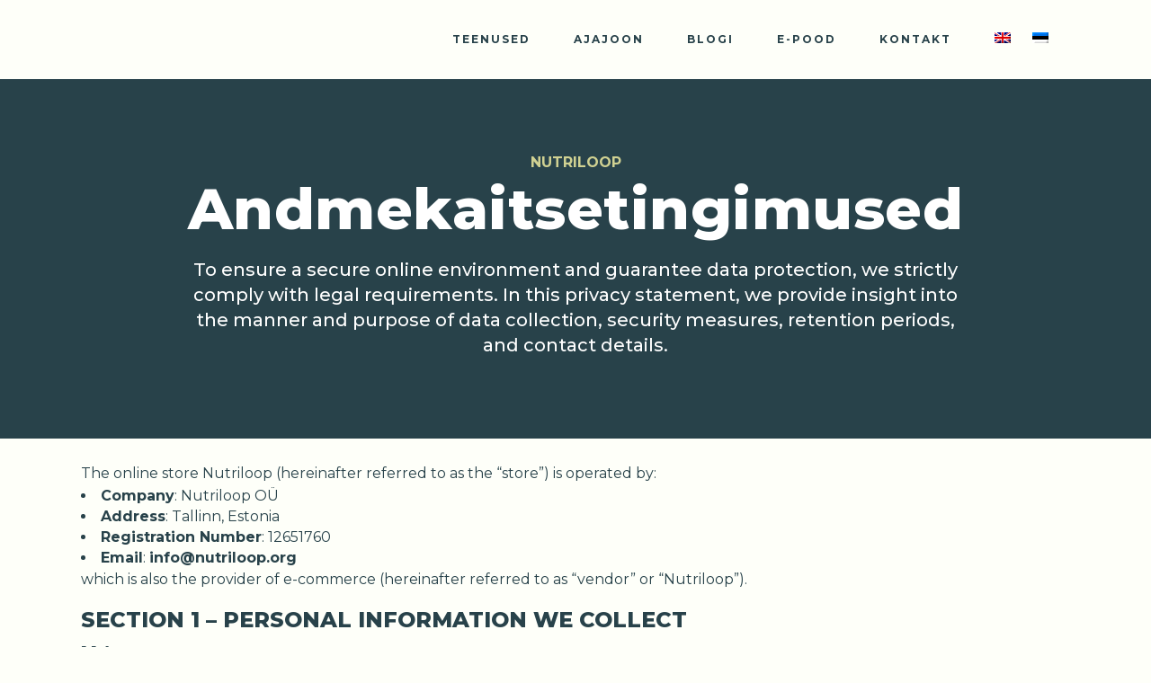

--- FILE ---
content_type: text/html; charset=UTF-8
request_url: https://nutriloop.org/et/andmekaitsetingimused/
body_size: 22742
content:
<!DOCTYPE html>
<html lang="et">
<head><meta charset="UTF-8"/><script>if(navigator.userAgent.match(/MSIE|Internet Explorer/i)||navigator.userAgent.match(/Trident\/7\..*?rv:11/i)){var href=document.location.href;if(!href.match(/[?&]nowprocket/)){if(href.indexOf("?")==-1){if(href.indexOf("#")==-1){document.location.href=href+"?nowprocket=1"}else{document.location.href=href.replace("#","?nowprocket=1#")}}else{if(href.indexOf("#")==-1){document.location.href=href+"&nowprocket=1"}else{document.location.href=href.replace("#","&nowprocket=1#")}}}}</script><script>class RocketLazyLoadScripts{constructor(){this.triggerEvents=["keydown","mousedown","mousemove","touchmove","touchstart","touchend","wheel"],this.userEventHandler=this._triggerListener.bind(this),this.touchStartHandler=this._onTouchStart.bind(this),this.touchMoveHandler=this._onTouchMove.bind(this),this.touchEndHandler=this._onTouchEnd.bind(this),this.clickHandler=this._onClick.bind(this),this.interceptedClicks=[],window.addEventListener("pageshow",(e=>{this.persisted=e.persisted})),window.addEventListener("DOMContentLoaded",(()=>{this._preconnect3rdParties()})),this.delayedScripts={normal:[],async:[],defer:[]},this.allJQueries=[]}_addUserInteractionListener(e){document.hidden?e._triggerListener():(this.triggerEvents.forEach((t=>window.addEventListener(t,e.userEventHandler,{passive:!0}))),window.addEventListener("touchstart",e.touchStartHandler,{passive:!0}),window.addEventListener("mousedown",e.touchStartHandler),document.addEventListener("visibilitychange",e.userEventHandler))}_removeUserInteractionListener(){this.triggerEvents.forEach((e=>window.removeEventListener(e,this.userEventHandler,{passive:!0}))),document.removeEventListener("visibilitychange",this.userEventHandler)}_onTouchStart(e){"HTML"!==e.target.tagName&&(window.addEventListener("touchend",this.touchEndHandler),window.addEventListener("mouseup",this.touchEndHandler),window.addEventListener("touchmove",this.touchMoveHandler,{passive:!0}),window.addEventListener("mousemove",this.touchMoveHandler),e.target.addEventListener("click",this.clickHandler),this._renameDOMAttribute(e.target,"onclick","rocket-onclick"))}_onTouchMove(e){window.removeEventListener("touchend",this.touchEndHandler),window.removeEventListener("mouseup",this.touchEndHandler),window.removeEventListener("touchmove",this.touchMoveHandler,{passive:!0}),window.removeEventListener("mousemove",this.touchMoveHandler),e.target.removeEventListener("click",this.clickHandler),this._renameDOMAttribute(e.target,"rocket-onclick","onclick")}_onTouchEnd(e){window.removeEventListener("touchend",this.touchEndHandler),window.removeEventListener("mouseup",this.touchEndHandler),window.removeEventListener("touchmove",this.touchMoveHandler,{passive:!0}),window.removeEventListener("mousemove",this.touchMoveHandler)}_onClick(e){e.target.removeEventListener("click",this.clickHandler),this._renameDOMAttribute(e.target,"rocket-onclick","onclick"),this.interceptedClicks.push(e),e.preventDefault(),e.stopPropagation(),e.stopImmediatePropagation()}_replayClicks(){window.removeEventListener("touchstart",this.touchStartHandler,{passive:!0}),window.removeEventListener("mousedown",this.touchStartHandler),this.interceptedClicks.forEach((e=>{e.target.dispatchEvent(new MouseEvent("click",{view:e.view,bubbles:!0,cancelable:!0}))}))}_renameDOMAttribute(e,t,n){e.hasAttribute&&e.hasAttribute(t)&&(event.target.setAttribute(n,event.target.getAttribute(t)),event.target.removeAttribute(t))}_triggerListener(){this._removeUserInteractionListener(this),"loading"===document.readyState?document.addEventListener("DOMContentLoaded",this._loadEverythingNow.bind(this)):this._loadEverythingNow()}_preconnect3rdParties(){let e=[];document.querySelectorAll("script[type=rocketlazyloadscript]").forEach((t=>{if(t.hasAttribute("src")){const n=new URL(t.src).origin;n!==location.origin&&e.push({src:n,crossOrigin:t.crossOrigin||"module"===t.getAttribute("data-rocket-type")})}})),e=[...new Map(e.map((e=>[JSON.stringify(e),e]))).values()],this._batchInjectResourceHints(e,"preconnect")}async _loadEverythingNow(){this.lastBreath=Date.now(),this._delayEventListeners(),this._delayJQueryReady(this),this._handleDocumentWrite(),this._registerAllDelayedScripts(),this._preloadAllScripts(),await this._loadScriptsFromList(this.delayedScripts.normal),await this._loadScriptsFromList(this.delayedScripts.defer),await this._loadScriptsFromList(this.delayedScripts.async);try{await this._triggerDOMContentLoaded(),await this._triggerWindowLoad()}catch(e){}window.dispatchEvent(new Event("rocket-allScriptsLoaded")),this._replayClicks()}_registerAllDelayedScripts(){document.querySelectorAll("script[type=rocketlazyloadscript]").forEach((e=>{e.hasAttribute("src")?e.hasAttribute("async")&&!1!==e.async?this.delayedScripts.async.push(e):e.hasAttribute("defer")&&!1!==e.defer||"module"===e.getAttribute("data-rocket-type")?this.delayedScripts.defer.push(e):this.delayedScripts.normal.push(e):this.delayedScripts.normal.push(e)}))}async _transformScript(e){return await this._littleBreath(),new Promise((t=>{const n=document.createElement("script");[...e.attributes].forEach((e=>{let t=e.nodeName;"type"!==t&&("data-rocket-type"===t&&(t="type"),n.setAttribute(t,e.nodeValue))})),e.hasAttribute("src")?(n.addEventListener("load",t),n.addEventListener("error",t)):(n.text=e.text,t());try{e.parentNode.replaceChild(n,e)}catch(e){t()}}))}async _loadScriptsFromList(e){const t=e.shift();return t?(await this._transformScript(t),this._loadScriptsFromList(e)):Promise.resolve()}_preloadAllScripts(){this._batchInjectResourceHints([...this.delayedScripts.normal,...this.delayedScripts.defer,...this.delayedScripts.async],"preload")}_batchInjectResourceHints(e,t){var n=document.createDocumentFragment();e.forEach((e=>{if(e.src){const i=document.createElement("link");i.href=e.src,i.rel=t,"preconnect"!==t&&(i.as="script"),e.getAttribute&&"module"===e.getAttribute("data-rocket-type")&&(i.crossOrigin=!0),e.crossOrigin&&(i.crossOrigin=e.crossOrigin),n.appendChild(i)}})),document.head.appendChild(n)}_delayEventListeners(){let e={};function t(t,n){!function(t){function n(n){return e[t].eventsToRewrite.indexOf(n)>=0?"rocket-"+n:n}e[t]||(e[t]={originalFunctions:{add:t.addEventListener,remove:t.removeEventListener},eventsToRewrite:[]},t.addEventListener=function(){arguments[0]=n(arguments[0]),e[t].originalFunctions.add.apply(t,arguments)},t.removeEventListener=function(){arguments[0]=n(arguments[0]),e[t].originalFunctions.remove.apply(t,arguments)})}(t),e[t].eventsToRewrite.push(n)}function n(e,t){let n=e[t];Object.defineProperty(e,t,{get:()=>n||function(){},set(i){e["rocket"+t]=n=i}})}t(document,"DOMContentLoaded"),t(window,"DOMContentLoaded"),t(window,"load"),t(window,"pageshow"),t(document,"readystatechange"),n(document,"onreadystatechange"),n(window,"onload"),n(window,"onpageshow")}_delayJQueryReady(e){let t=window.jQuery;Object.defineProperty(window,"jQuery",{get:()=>t,set(n){if(n&&n.fn&&!e.allJQueries.includes(n)){n.fn.ready=n.fn.init.prototype.ready=function(t){e.domReadyFired?t.bind(document)(n):document.addEventListener("rocket-DOMContentLoaded",(()=>t.bind(document)(n)))};const t=n.fn.on;n.fn.on=n.fn.init.prototype.on=function(){if(this[0]===window){function e(e){return e.split(" ").map((e=>"load"===e||0===e.indexOf("load.")?"rocket-jquery-load":e)).join(" ")}"string"==typeof arguments[0]||arguments[0]instanceof String?arguments[0]=e(arguments[0]):"object"==typeof arguments[0]&&Object.keys(arguments[0]).forEach((t=>{delete Object.assign(arguments[0],{[e(t)]:arguments[0][t]})[t]}))}return t.apply(this,arguments),this},e.allJQueries.push(n)}t=n}})}async _triggerDOMContentLoaded(){this.domReadyFired=!0,await this._littleBreath(),document.dispatchEvent(new Event("rocket-DOMContentLoaded")),await this._littleBreath(),window.dispatchEvent(new Event("rocket-DOMContentLoaded")),await this._littleBreath(),document.dispatchEvent(new Event("rocket-readystatechange")),await this._littleBreath(),document.rocketonreadystatechange&&document.rocketonreadystatechange()}async _triggerWindowLoad(){await this._littleBreath(),window.dispatchEvent(new Event("rocket-load")),await this._littleBreath(),window.rocketonload&&window.rocketonload(),await this._littleBreath(),this.allJQueries.forEach((e=>e(window).trigger("rocket-jquery-load"))),await this._littleBreath();const e=new Event("rocket-pageshow");e.persisted=this.persisted,window.dispatchEvent(e),await this._littleBreath(),window.rocketonpageshow&&window.rocketonpageshow({persisted:this.persisted})}_handleDocumentWrite(){const e=new Map;document.write=document.writeln=function(t){const n=document.currentScript,i=document.createRange(),r=n.parentElement;let o=e.get(n);void 0===o&&(o=n.nextSibling,e.set(n,o));const s=document.createDocumentFragment();i.setStart(s,0),s.appendChild(i.createContextualFragment(t)),r.insertBefore(s,o)}}async _littleBreath(){Date.now()-this.lastBreath>45&&(await this._requestAnimFrame(),this.lastBreath=Date.now())}async _requestAnimFrame(){return document.hidden?new Promise((e=>setTimeout(e))):new Promise((e=>requestAnimationFrame(e)))}static run(){const e=new RocketLazyLoadScripts;e._addUserInteractionListener(e)}}RocketLazyLoadScripts.run();</script>
	
	
	<link rel="profile" href="http://gmpg.org/xfn/11"/>
		
				<meta name=viewport content="width=device-width,initial-scale=1,user-scalable=no">
			
	<meta name='robots' content='index, follow, max-image-preview:large, max-snippet:-1, max-video-preview:-1' />
<link rel="alternate" hreflang="en" href="https://nutriloop.org/privacy-policy/" />
<link rel="alternate" hreflang="et" href="https://nutriloop.org/et/andmekaitsetingimused/" />
<link rel="alternate" hreflang="x-default" href="https://nutriloop.org/privacy-policy/" />

	<!-- This site is optimized with the Yoast SEO Premium plugin v18.3 (Yoast SEO v18.5) - https://yoast.com/wordpress/plugins/seo/ -->
	<title>Andmekaitsetingimused</title><link rel='preload' href='https://nutriloop.org/wp-content/uploads/2020/02/logo-230x40-1.png' as='image' crossorigin><link rel="preload" href="https://nutriloop.org/wp-content/uploads/2020/02/logo-230x40-1.png" as="image" /><link rel="preload" href="https://nutriloop.org/wp-content/uploads/2020/02/nutriloop-logo.png" as="image" /><link rel="preload" as="style" href="https://fonts.googleapis.com/css?family=Raleway%3A100%2C100i%2C200%2C200i%2C300%2C300i%2C400%2C400i%2C500%2C500i%2C600%2C600i%2C700%2C700i%2C800%2C800i%2C900%2C900i%7CCrete%20Round%3A100%2C100i%2C200%2C200i%2C300%2C300i%2C400%2C400i%2C500%2C500i%2C600%2C600i%2C700%2C700i%2C800%2C800i%2C900%2C900i%7CMontserrat%3A100%2C100i%2C200%2C200i%2C300%2C300i%2C400%2C400i%2C500%2C500i%2C600%2C600i%2C700%2C700i%2C800%2C800i%2C900%2C900i&#038;subset=latin%2Clatin-ext&#038;display=swap" /><link rel="stylesheet" href="https://fonts.googleapis.com/css?family=Raleway%3A100%2C100i%2C200%2C200i%2C300%2C300i%2C400%2C400i%2C500%2C500i%2C600%2C600i%2C700%2C700i%2C800%2C800i%2C900%2C900i%7CCrete%20Round%3A100%2C100i%2C200%2C200i%2C300%2C300i%2C400%2C400i%2C500%2C500i%2C600%2C600i%2C700%2C700i%2C800%2C800i%2C900%2C900i%7CMontserrat%3A100%2C100i%2C200%2C200i%2C300%2C300i%2C400%2C400i%2C500%2C500i%2C600%2C600i%2C700%2C700i%2C800%2C800i%2C900%2C900i&#038;subset=latin%2Clatin-ext&#038;display=swap" media="print" onload="this.media='all'" /><noscript><link rel="stylesheet" href="https://fonts.googleapis.com/css?family=Raleway%3A100%2C100i%2C200%2C200i%2C300%2C300i%2C400%2C400i%2C500%2C500i%2C600%2C600i%2C700%2C700i%2C800%2C800i%2C900%2C900i%7CCrete%20Round%3A100%2C100i%2C200%2C200i%2C300%2C300i%2C400%2C400i%2C500%2C500i%2C600%2C600i%2C700%2C700i%2C800%2C800i%2C900%2C900i%7CMontserrat%3A100%2C100i%2C200%2C200i%2C300%2C300i%2C400%2C400i%2C500%2C500i%2C600%2C600i%2C700%2C700i%2C800%2C800i%2C900%2C900i&#038;subset=latin%2Clatin-ext&#038;display=swap" /></noscript><link rel="preload" as="style" href="https://fonts.googleapis.com/css2?family=Montserrat%3Aital%2Cwght%400%2C300%3B0%2C400%3B0%2C500%3B0%2C600%3B0%2C700%3B1%2C300%3B1%2C400%3B1%2C500%3B1%2C600%3B1%2C700&#038;ver=5.9.12&#038;display=swap" /><link rel="stylesheet" href="https://fonts.googleapis.com/css2?family=Montserrat%3Aital%2Cwght%400%2C300%3B0%2C400%3B0%2C500%3B0%2C600%3B0%2C700%3B1%2C300%3B1%2C400%3B1%2C500%3B1%2C600%3B1%2C700&#038;ver=5.9.12&#038;display=swap" media="print" onload="this.media='all'" /><noscript><link rel="stylesheet" href="https://fonts.googleapis.com/css2?family=Montserrat%3Aital%2Cwght%400%2C300%3B0%2C400%3B0%2C500%3B0%2C600%3B0%2C700%3B1%2C300%3B1%2C400%3B1%2C500%3B1%2C600%3B1%2C700&#038;ver=5.9.12&#038;display=swap" /></noscript>
	<link rel="canonical" href="https://nutriloop.org/et/andmekaitsetingimused/" />
	<meta property="og:locale" content="et_EE" />
	<meta property="og:type" content="article" />
	<meta property="og:title" content="Andmekaitsetingimused" />
	<meta property="og:url" content="https://nutriloop.org/et/andmekaitsetingimused/" />
	<meta property="og:site_name" content="NutriLoop" />
	<meta property="article:publisher" content="https://www.facebook.com/NutriLoop/" />
	<meta property="article:modified_time" content="2022-02-21T04:25:42+00:00" />
	<meta name="twitter:card" content="summary_large_image" />
	<meta name="twitter:label1" content="Est. reading time" />
	<meta name="twitter:data1" content="9 minutit" />
	<script type="application/ld+json" class="yoast-schema-graph">{"@context":"https://schema.org","@graph":[{"@type":"Organization","@id":"https://nutriloop.org/#organization","name":"Nutriloop","url":"https://nutriloop.org/","sameAs":["https://www.facebook.com/NutriLoop/"],"logo":{"@type":"ImageObject","@id":"https://nutriloop.org/#logo","inLanguage":"et","url":"https://nutriloop.org/wp-content/uploads/2020/02/logo-350x80-1.png","contentUrl":"https://nutriloop.org/wp-content/uploads/2020/02/logo-350x80-1.png","width":350,"height":80,"caption":"Nutriloop"},"image":{"@id":"https://nutriloop.org/#logo"}},{"@type":"WebSite","@id":"https://nutriloop.org/#website","url":"https://nutriloop.org/","name":"NutriLoop","description":"Tere tulemast!","publisher":{"@id":"https://nutriloop.org/#organization"},"potentialAction":[{"@type":"SearchAction","target":{"@type":"EntryPoint","urlTemplate":"https://nutriloop.org/?s={search_term_string}"},"query-input":"required name=search_term_string"}],"inLanguage":"et"},{"@type":"WebPage","@id":"https://nutriloop.org/et/andmekaitsetingimused/#webpage","url":"https://nutriloop.org/et/andmekaitsetingimused/","name":"Andmekaitsetingimused","isPartOf":{"@id":"https://nutriloop.org/#website"},"datePublished":"2022-02-21T04:23:34+00:00","dateModified":"2022-02-21T04:25:42+00:00","breadcrumb":{"@id":"https://nutriloop.org/et/andmekaitsetingimused/#breadcrumb"},"inLanguage":"et","potentialAction":[{"@type":"ReadAction","target":["https://nutriloop.org/et/andmekaitsetingimused/"]}]},{"@type":"BreadcrumbList","@id":"https://nutriloop.org/et/andmekaitsetingimused/#breadcrumb","itemListElement":[{"@type":"ListItem","position":1,"name":"Home","item":"https://nutriloop.org/et/"},{"@type":"ListItem","position":2,"name":"Andmekaitsetingimused"}]}]}</script>
	<!-- / Yoast SEO Premium plugin. -->


<script type="rocketlazyloadscript" data-rocket-type='application/javascript'>console.log('PixelYourSite PRO version 8.6.12');</script>
<link rel='dns-prefetch' href='//fonts.googleapis.com' />
<link href='https://fonts.gstatic.com' crossorigin rel='preconnect' />
		<script type="rocketlazyloadscript" data-rocket-type="text/javascript">var ajaxurl = 'https://nutriloop.org/wp-admin/admin-ajax.php';</script>
		<link data-minify="1" rel='stylesheet' id='bdp-widget-fontawesome-stylesheets-css'  href='https://nutriloop.org/wp-content/cache/min/1/wp-content/plugins/blog-designer-pro/public/css/font-awesome.min.css?ver=1644305801' type='text/css' media='all' />
<link data-minify="1" rel='stylesheet' id='bdp-recent-widget-fontawesome-stylesheets-css'  href='https://nutriloop.org/wp-content/cache/min/1/wp-content/plugins/blog-designer-pro/public/css/font-awesome.min.css?ver=1644305801' type='text/css' media='all' />
<link rel='stylesheet' id='wp-block-library-css'  href='https://nutriloop.org/wp-includes/css/dist/block-library/style.min.css?ver=5.9.12' type='text/css' media='all' />
<style id='global-styles-inline-css' type='text/css'>
body{--wp--preset--color--black: #000000;--wp--preset--color--cyan-bluish-gray: #abb8c3;--wp--preset--color--white: #ffffff;--wp--preset--color--pale-pink: #f78da7;--wp--preset--color--vivid-red: #cf2e2e;--wp--preset--color--luminous-vivid-orange: #ff6900;--wp--preset--color--luminous-vivid-amber: #fcb900;--wp--preset--color--light-green-cyan: #7bdcb5;--wp--preset--color--vivid-green-cyan: #00d084;--wp--preset--color--pale-cyan-blue: #8ed1fc;--wp--preset--color--vivid-cyan-blue: #0693e3;--wp--preset--color--vivid-purple: #9b51e0;--wp--preset--gradient--vivid-cyan-blue-to-vivid-purple: linear-gradient(135deg,rgba(6,147,227,1) 0%,rgb(155,81,224) 100%);--wp--preset--gradient--light-green-cyan-to-vivid-green-cyan: linear-gradient(135deg,rgb(122,220,180) 0%,rgb(0,208,130) 100%);--wp--preset--gradient--luminous-vivid-amber-to-luminous-vivid-orange: linear-gradient(135deg,rgba(252,185,0,1) 0%,rgba(255,105,0,1) 100%);--wp--preset--gradient--luminous-vivid-orange-to-vivid-red: linear-gradient(135deg,rgba(255,105,0,1) 0%,rgb(207,46,46) 100%);--wp--preset--gradient--very-light-gray-to-cyan-bluish-gray: linear-gradient(135deg,rgb(238,238,238) 0%,rgb(169,184,195) 100%);--wp--preset--gradient--cool-to-warm-spectrum: linear-gradient(135deg,rgb(74,234,220) 0%,rgb(151,120,209) 20%,rgb(207,42,186) 40%,rgb(238,44,130) 60%,rgb(251,105,98) 80%,rgb(254,248,76) 100%);--wp--preset--gradient--blush-light-purple: linear-gradient(135deg,rgb(255,206,236) 0%,rgb(152,150,240) 100%);--wp--preset--gradient--blush-bordeaux: linear-gradient(135deg,rgb(254,205,165) 0%,rgb(254,45,45) 50%,rgb(107,0,62) 100%);--wp--preset--gradient--luminous-dusk: linear-gradient(135deg,rgb(255,203,112) 0%,rgb(199,81,192) 50%,rgb(65,88,208) 100%);--wp--preset--gradient--pale-ocean: linear-gradient(135deg,rgb(255,245,203) 0%,rgb(182,227,212) 50%,rgb(51,167,181) 100%);--wp--preset--gradient--electric-grass: linear-gradient(135deg,rgb(202,248,128) 0%,rgb(113,206,126) 100%);--wp--preset--gradient--midnight: linear-gradient(135deg,rgb(2,3,129) 0%,rgb(40,116,252) 100%);--wp--preset--duotone--dark-grayscale: url('#wp-duotone-dark-grayscale');--wp--preset--duotone--grayscale: url('#wp-duotone-grayscale');--wp--preset--duotone--purple-yellow: url('#wp-duotone-purple-yellow');--wp--preset--duotone--blue-red: url('#wp-duotone-blue-red');--wp--preset--duotone--midnight: url('#wp-duotone-midnight');--wp--preset--duotone--magenta-yellow: url('#wp-duotone-magenta-yellow');--wp--preset--duotone--purple-green: url('#wp-duotone-purple-green');--wp--preset--duotone--blue-orange: url('#wp-duotone-blue-orange');--wp--preset--font-size--small: 13px;--wp--preset--font-size--medium: 20px;--wp--preset--font-size--large: 36px;--wp--preset--font-size--x-large: 42px;}.has-black-color{color: var(--wp--preset--color--black) !important;}.has-cyan-bluish-gray-color{color: var(--wp--preset--color--cyan-bluish-gray) !important;}.has-white-color{color: var(--wp--preset--color--white) !important;}.has-pale-pink-color{color: var(--wp--preset--color--pale-pink) !important;}.has-vivid-red-color{color: var(--wp--preset--color--vivid-red) !important;}.has-luminous-vivid-orange-color{color: var(--wp--preset--color--luminous-vivid-orange) !important;}.has-luminous-vivid-amber-color{color: var(--wp--preset--color--luminous-vivid-amber) !important;}.has-light-green-cyan-color{color: var(--wp--preset--color--light-green-cyan) !important;}.has-vivid-green-cyan-color{color: var(--wp--preset--color--vivid-green-cyan) !important;}.has-pale-cyan-blue-color{color: var(--wp--preset--color--pale-cyan-blue) !important;}.has-vivid-cyan-blue-color{color: var(--wp--preset--color--vivid-cyan-blue) !important;}.has-vivid-purple-color{color: var(--wp--preset--color--vivid-purple) !important;}.has-black-background-color{background-color: var(--wp--preset--color--black) !important;}.has-cyan-bluish-gray-background-color{background-color: var(--wp--preset--color--cyan-bluish-gray) !important;}.has-white-background-color{background-color: var(--wp--preset--color--white) !important;}.has-pale-pink-background-color{background-color: var(--wp--preset--color--pale-pink) !important;}.has-vivid-red-background-color{background-color: var(--wp--preset--color--vivid-red) !important;}.has-luminous-vivid-orange-background-color{background-color: var(--wp--preset--color--luminous-vivid-orange) !important;}.has-luminous-vivid-amber-background-color{background-color: var(--wp--preset--color--luminous-vivid-amber) !important;}.has-light-green-cyan-background-color{background-color: var(--wp--preset--color--light-green-cyan) !important;}.has-vivid-green-cyan-background-color{background-color: var(--wp--preset--color--vivid-green-cyan) !important;}.has-pale-cyan-blue-background-color{background-color: var(--wp--preset--color--pale-cyan-blue) !important;}.has-vivid-cyan-blue-background-color{background-color: var(--wp--preset--color--vivid-cyan-blue) !important;}.has-vivid-purple-background-color{background-color: var(--wp--preset--color--vivid-purple) !important;}.has-black-border-color{border-color: var(--wp--preset--color--black) !important;}.has-cyan-bluish-gray-border-color{border-color: var(--wp--preset--color--cyan-bluish-gray) !important;}.has-white-border-color{border-color: var(--wp--preset--color--white) !important;}.has-pale-pink-border-color{border-color: var(--wp--preset--color--pale-pink) !important;}.has-vivid-red-border-color{border-color: var(--wp--preset--color--vivid-red) !important;}.has-luminous-vivid-orange-border-color{border-color: var(--wp--preset--color--luminous-vivid-orange) !important;}.has-luminous-vivid-amber-border-color{border-color: var(--wp--preset--color--luminous-vivid-amber) !important;}.has-light-green-cyan-border-color{border-color: var(--wp--preset--color--light-green-cyan) !important;}.has-vivid-green-cyan-border-color{border-color: var(--wp--preset--color--vivid-green-cyan) !important;}.has-pale-cyan-blue-border-color{border-color: var(--wp--preset--color--pale-cyan-blue) !important;}.has-vivid-cyan-blue-border-color{border-color: var(--wp--preset--color--vivid-cyan-blue) !important;}.has-vivid-purple-border-color{border-color: var(--wp--preset--color--vivid-purple) !important;}.has-vivid-cyan-blue-to-vivid-purple-gradient-background{background: var(--wp--preset--gradient--vivid-cyan-blue-to-vivid-purple) !important;}.has-light-green-cyan-to-vivid-green-cyan-gradient-background{background: var(--wp--preset--gradient--light-green-cyan-to-vivid-green-cyan) !important;}.has-luminous-vivid-amber-to-luminous-vivid-orange-gradient-background{background: var(--wp--preset--gradient--luminous-vivid-amber-to-luminous-vivid-orange) !important;}.has-luminous-vivid-orange-to-vivid-red-gradient-background{background: var(--wp--preset--gradient--luminous-vivid-orange-to-vivid-red) !important;}.has-very-light-gray-to-cyan-bluish-gray-gradient-background{background: var(--wp--preset--gradient--very-light-gray-to-cyan-bluish-gray) !important;}.has-cool-to-warm-spectrum-gradient-background{background: var(--wp--preset--gradient--cool-to-warm-spectrum) !important;}.has-blush-light-purple-gradient-background{background: var(--wp--preset--gradient--blush-light-purple) !important;}.has-blush-bordeaux-gradient-background{background: var(--wp--preset--gradient--blush-bordeaux) !important;}.has-luminous-dusk-gradient-background{background: var(--wp--preset--gradient--luminous-dusk) !important;}.has-pale-ocean-gradient-background{background: var(--wp--preset--gradient--pale-ocean) !important;}.has-electric-grass-gradient-background{background: var(--wp--preset--gradient--electric-grass) !important;}.has-midnight-gradient-background{background: var(--wp--preset--gradient--midnight) !important;}.has-small-font-size{font-size: var(--wp--preset--font-size--small) !important;}.has-medium-font-size{font-size: var(--wp--preset--font-size--medium) !important;}.has-large-font-size{font-size: var(--wp--preset--font-size--large) !important;}.has-x-large-font-size{font-size: var(--wp--preset--font-size--x-large) !important;}
</style>
<link data-minify="1" rel='stylesheet' id='ssb-front-css-css'  href='https://nutriloop.org/wp-content/cache/min/1/wp-content/plugins/simple-social-buttons/assets/css/front.css?ver=1644305801' type='text/css' media='all' />
<link data-minify="1" rel='stylesheet' id='bodhi-svgs-attachment-css'  href='https://nutriloop.org/wp-content/cache/min/1/wp-content/plugins/svg-support/css/svgs-attachment.css?ver=1644305801' type='text/css' media='all' />
<link rel='stylesheet' id='wpml-legacy-dropdown-click-0-css'  href='//nutriloop.org/wp-content/plugins/sitepress-multilingual-cms/templates/language-switchers/legacy-dropdown-click/style.min.css?ver=1' type='text/css' media='all' />
<link rel='stylesheet' id='wpml-menu-item-0-css'  href='//nutriloop.org/wp-content/plugins/sitepress-multilingual-cms/templates/language-switchers/menu-item/style.min.css?ver=1' type='text/css' media='all' />
<link rel='stylesheet' id='mediaelement-css'  href='https://nutriloop.org/wp-includes/js/mediaelement/mediaelementplayer-legacy.min.css?ver=4.2.16' type='text/css' media='all' />
<link rel='stylesheet' id='wp-mediaelement-css'  href='https://nutriloop.org/wp-includes/js/mediaelement/wp-mediaelement.min.css?ver=5.9.12' type='text/css' media='all' />
<link rel='stylesheet' id='stockholm-default-style-css'  href='https://nutriloop.org/wp-content/themes/stockholm/style.css?ver=5.9.12' type='text/css' media='all' />
<link data-minify="1" rel='stylesheet' id='stockholm-font-awesome-css'  href='https://nutriloop.org/wp-content/cache/min/1/wp-content/themes/stockholm/framework/modules/icons/font-awesome/css/font-awesome.min.css?ver=1644305801' type='text/css' media='all' />
<link data-minify="1" rel='stylesheet' id='elegant-icons-css'  href='https://nutriloop.org/wp-content/cache/min/1/wp-content/themes/stockholm/framework/modules/icons/elegant-icons/style.min.css?ver=1644305801' type='text/css' media='all' />
<link data-minify="1" rel='stylesheet' id='linear-icons-css'  href='https://nutriloop.org/wp-content/cache/min/1/wp-content/themes/stockholm/framework/modules/icons/linear-icons/style.min.css?ver=1644305801' type='text/css' media='all' />
<link data-minify="1" rel='stylesheet' id='linea-icons-css'  href='https://nutriloop.org/wp-content/cache/min/1/wp-content/themes/stockholm/framework/modules/icons/linea-icons/style.min.css?ver=1644305802' type='text/css' media='all' />
<link data-minify="1" rel='stylesheet' id='ion-icons-css'  href='https://nutriloop.org/wp-content/cache/min/1/wp-content/themes/stockholm/framework/modules/icons/ion-icons/style.min.css?ver=1644305802' type='text/css' media='all' />
<link rel='stylesheet' id='stockholm-stylesheet-css'  href='https://nutriloop.org/wp-content/themes/stockholm/css/stylesheet.min.css?ver=5.9.12' type='text/css' media='all' />
<link data-minify="1" rel='stylesheet' id='stockholm-style-dynamic-css'  href='https://nutriloop.org/wp-content/cache/min/1/wp-content/themes/stockholm/css/style_dynamic.css?ver=1644305802' type='text/css' media='all' />
<link rel='stylesheet' id='stockholm-responsive-css'  href='https://nutriloop.org/wp-content/themes/stockholm/css/responsive.min.css?ver=5.9.12' type='text/css' media='all' />
<link data-minify="1" rel='stylesheet' id='stockholm-style-dynamic-responsive-css'  href='https://nutriloop.org/wp-content/cache/min/1/wp-content/themes/stockholm/css/style_dynamic_responsive.css?ver=1644305802' type='text/css' media='all' />
<link data-minify="1" rel='stylesheet' id='js_composer_front-css'  href='https://nutriloop.org/wp-content/cache/min/1/wp-content/plugins/js_composer/assets/css/js_composer.min.css?ver=1644305802' type='text/css' media='all' />


<link data-minify="1" rel='stylesheet' id='wyp-custom-css'  href='https://nutriloop.org/wp-content/cache/min/1/wp-content/uploads/yellow-pencil/custom-72.css?ver=1644305802' type='text/css' media='all' />
<style id='rocket-lazyload-inline-css' type='text/css'>
.rll-youtube-player{position:relative;padding-bottom:56.23%;height:0;overflow:hidden;max-width:100%;}.rll-youtube-player:focus-within{outline: 2px solid currentColor;outline-offset: 5px;}.rll-youtube-player iframe{position:absolute;top:0;left:0;width:100%;height:100%;z-index:100;background:0 0}.rll-youtube-player img{bottom:0;display:block;left:0;margin:auto;max-width:100%;width:100%;position:absolute;right:0;top:0;border:none;height:auto;-webkit-transition:.4s all;-moz-transition:.4s all;transition:.4s all}.rll-youtube-player img:hover{-webkit-filter:brightness(75%)}.rll-youtube-player .play{height:100%;width:100%;left:0;top:0;position:absolute;background:url(https://nutriloop.org/wp-content/plugins/wp-rocket/assets/img/youtube.png) no-repeat center;background-color: transparent !important;cursor:pointer;border:none;}
</style>
<script type="rocketlazyloadscript" data-rocket-type='text/javascript' src='https://nutriloop.org/wp-includes/js/jquery/jquery.min.js?ver=3.6.0' id='jquery-core-js' defer></script>
<script type="rocketlazyloadscript" data-rocket-type='text/javascript' src='https://nutriloop.org/wp-includes/js/jquery/jquery-migrate.min.js?ver=3.3.2' id='jquery-migrate-js' defer></script>
<script type="rocketlazyloadscript" data-rocket-type='text/javascript' src='https://nutriloop.org/wp-content/plugins/blog-designer-pro/public/js/imagesloaded.pkgd.min.js?ver=1.0' id='bdp-imagesloaded-js' defer></script>
<script type="rocketlazyloadscript" data-rocket-type='text/javascript' src='https://nutriloop.org/wp-content/plugins/blog-designer-pro/public/js/isotope.pkgd.min.js?ver=1.0' id='bdp_isotope_script-js' defer></script>
<script type='text/javascript' id='ssb-front-js-js-extra'>
/* <![CDATA[ */
var SSB = {"ajax_url":"https:\/\/nutriloop.org\/wp-admin\/admin-ajax.php","fb_share_nonce":"6f748f411e"};
/* ]]> */
</script>
<script type="rocketlazyloadscript" data-minify="1" data-rocket-type='text/javascript' src='https://nutriloop.org/wp-content/cache/min/1/wp-content/plugins/simple-social-buttons/assets/js/front.js?ver=1644305802' id='ssb-front-js-js' defer></script>
<script type="rocketlazyloadscript" data-rocket-type='text/javascript' src='//nutriloop.org/wp-content/plugins/sitepress-multilingual-cms/templates/language-switchers/legacy-dropdown-click/script.min.js?ver=1' id='wpml-legacy-dropdown-click-0-js' defer></script>
<script type="rocketlazyloadscript" data-rocket-type='text/javascript' src='https://nutriloop.org/wp-content/themes/stockholm/js/plugins/hammer.min.js?ver=1' id='hammer-js' defer></script>
<script type="rocketlazyloadscript" data-rocket-type='text/javascript' src='https://nutriloop.org/wp-content/themes/stockholm/js/plugins/virtual-scroll.min.js?ver=1' id='virtual-scroll-js' defer></script>
<script type="rocketlazyloadscript" data-rocket-type='text/javascript' src='https://nutriloop.org/wp-content/plugins/pixelyoursite-pro/dist/scripts/js.cookie-2.1.3.min.js?ver=2.1.3' id='js-cookie-js' defer></script>
<script type="rocketlazyloadscript" data-rocket-type='text/javascript' src='https://nutriloop.org/wp-content/plugins/pixelyoursite-pro/dist/scripts/jquery.bind-first-0.2.3.min.js?ver=5.9.12' id='jquery-bind-first-js' defer></script>
<script type="rocketlazyloadscript" data-rocket-type='text/javascript' src='https://nutriloop.org/wp-content/plugins/pixelyoursite-pro/dist/scripts/vimeo.min.js?ver=5.9.12' id='vimeo-js' defer></script>
<script type='text/javascript' id='pys-js-extra'>
/* <![CDATA[ */
var pysOptions = {"staticEvents":{"facebook":{"init_event":[{"delay":0,"type":"static","name":"PageView","pixelIds":["213370959422352"],"params":{"page_title":"Andmekaitsetingimused","post_type":"page","post_id":23705,"plugin":"PixelYourSite","event_url":"nutriloop.org\/et\/andmekaitsetingimused\/","user_role":"guest"},"e_id":"init_event","ids":[],"hasTimeWindow":false,"timeWindow":0,"eventID":"","woo_order":"","edd_order":""}]}},"dynamicEvents":{"signal_click":{"facebook":{"delay":0,"type":"dyn","name":"Signal","pixelIds":["213370959422352"],"params":{"page_title":"Andmekaitsetingimused","post_type":"page","post_id":23705,"plugin":"PixelYourSite","event_url":"nutriloop.org\/et\/andmekaitsetingimused\/","user_role":"guest"},"e_id":"signal_click","ids":[],"hasTimeWindow":false,"timeWindow":0,"eventID":"","woo_order":"","edd_order":""},"ga":{"delay":0,"type":"dyn","name":"Signal","trackingIds":["UA-161995401-1"],"params":{"non_interaction":false,"page_title":"Andmekaitsetingimused","post_type":"page","post_id":23705,"plugin":"PixelYourSite","event_url":"nutriloop.org\/et\/andmekaitsetingimused\/","user_role":"guest"},"e_id":"signal_click","ids":[],"hasTimeWindow":false,"timeWindow":0,"eventID":"","woo_order":"","edd_order":""}},"signal_watch_video":{"facebook":{"delay":0,"type":"dyn","name":"Signal","pixelIds":["213370959422352"],"params":{"event_action":"Video","page_title":"Andmekaitsetingimused","post_type":"page","post_id":23705,"plugin":"PixelYourSite","event_url":"nutriloop.org\/et\/andmekaitsetingimused\/","user_role":"guest"},"e_id":"signal_watch_video","ids":[],"hasTimeWindow":false,"timeWindow":0,"eventID":"","woo_order":"","edd_order":""},"ga":{"delay":0,"type":"dyn","name":"Signal","trackingIds":["UA-161995401-1"],"params":{"event_action":"Video","non_interaction":false,"page_title":"Andmekaitsetingimused","post_type":"page","post_id":23705,"plugin":"PixelYourSite","event_url":"nutriloop.org\/et\/andmekaitsetingimused\/","user_role":"guest"},"e_id":"signal_watch_video","ids":[],"hasTimeWindow":false,"timeWindow":0,"eventID":"","woo_order":"","edd_order":""}},"signal_adsense":{"facebook":{"delay":0,"type":"dyn","name":"Signal","pixelIds":["213370959422352"],"params":{"event_action":"Adsense","page_title":"Andmekaitsetingimused","post_type":"page","post_id":23705,"plugin":"PixelYourSite","event_url":"nutriloop.org\/et\/andmekaitsetingimused\/","user_role":"guest"},"e_id":"signal_adsense","ids":[],"hasTimeWindow":false,"timeWindow":0,"eventID":"","woo_order":"","edd_order":""}},"signal_tel":{"facebook":{"delay":0,"type":"dyn","name":"Signal","pixelIds":["213370959422352"],"params":{"event_action":"Tel","page_title":"Andmekaitsetingimused","post_type":"page","post_id":23705,"plugin":"PixelYourSite","event_url":"nutriloop.org\/et\/andmekaitsetingimused\/","user_role":"guest"},"e_id":"signal_tel","ids":[],"hasTimeWindow":false,"timeWindow":0,"eventID":"","woo_order":"","edd_order":""},"ga":{"delay":0,"type":"dyn","name":"Signal","trackingIds":["UA-161995401-1"],"params":{"event_action":"Tel","non_interaction":false,"page_title":"Andmekaitsetingimused","post_type":"page","post_id":23705,"plugin":"PixelYourSite","event_url":"nutriloop.org\/et\/andmekaitsetingimused\/","user_role":"guest"},"e_id":"signal_tel","ids":[],"hasTimeWindow":false,"timeWindow":0,"eventID":"","woo_order":"","edd_order":""}},"signal_email":{"facebook":{"delay":0,"type":"dyn","name":"Signal","pixelIds":["213370959422352"],"params":{"event_action":"Email","page_title":"Andmekaitsetingimused","post_type":"page","post_id":23705,"plugin":"PixelYourSite","event_url":"nutriloop.org\/et\/andmekaitsetingimused\/","user_role":"guest"},"e_id":"signal_email","ids":[],"hasTimeWindow":false,"timeWindow":0,"eventID":"","woo_order":"","edd_order":""},"ga":{"delay":0,"type":"dyn","name":"Signal","trackingIds":["UA-161995401-1"],"params":{"event_action":"Email","non_interaction":false,"page_title":"Andmekaitsetingimused","post_type":"page","post_id":23705,"plugin":"PixelYourSite","event_url":"nutriloop.org\/et\/andmekaitsetingimused\/","user_role":"guest"},"e_id":"signal_email","ids":[],"hasTimeWindow":false,"timeWindow":0,"eventID":"","woo_order":"","edd_order":""}},"signal_form":{"facebook":{"delay":0,"type":"dyn","name":"Signal","pixelIds":["213370959422352"],"params":{"event_action":"Form","page_title":"Andmekaitsetingimused","post_type":"page","post_id":23705,"plugin":"PixelYourSite","event_url":"nutriloop.org\/et\/andmekaitsetingimused\/","user_role":"guest"},"e_id":"signal_form","ids":[],"hasTimeWindow":false,"timeWindow":0,"eventID":"","woo_order":"","edd_order":""},"ga":{"delay":0,"type":"dyn","name":"Signal","trackingIds":["UA-161995401-1"],"params":{"event_action":"Form","non_interaction":false,"page_title":"Andmekaitsetingimused","post_type":"page","post_id":23705,"plugin":"PixelYourSite","event_url":"nutriloop.org\/et\/andmekaitsetingimused\/","user_role":"guest"},"e_id":"signal_form","ids":[],"hasTimeWindow":false,"timeWindow":0,"eventID":"","woo_order":"","edd_order":""}},"signal_download":{"facebook":{"delay":0,"type":"dyn","name":"Signal","extensions":["","doc","exe","js","pdf","ppt","tgz","zip","xls"],"pixelIds":["213370959422352"],"params":{"event_action":"Download","page_title":"Andmekaitsetingimused","post_type":"page","post_id":23705,"plugin":"PixelYourSite","event_url":"nutriloop.org\/et\/andmekaitsetingimused\/","user_role":"guest"},"e_id":"signal_download","ids":[],"hasTimeWindow":false,"timeWindow":0,"eventID":"","woo_order":"","edd_order":""},"ga":{"delay":0,"type":"dyn","name":"Signal","extensions":["","doc","exe","js","pdf","ppt","tgz","zip","xls"],"trackingIds":["UA-161995401-1"],"params":{"event_action":"Download","non_interaction":false,"page_title":"Andmekaitsetingimused","post_type":"page","post_id":23705,"plugin":"PixelYourSite","event_url":"nutriloop.org\/et\/andmekaitsetingimused\/","user_role":"guest"},"e_id":"signal_download","ids":[],"hasTimeWindow":false,"timeWindow":0,"eventID":"","woo_order":"","edd_order":""}},"signal_comment":{"facebook":{"delay":0,"type":"dyn","name":"Signal","pixelIds":["213370959422352"],"params":{"event_action":"Comment","page_title":"Andmekaitsetingimused","post_type":"page","post_id":23705,"plugin":"PixelYourSite","event_url":"nutriloop.org\/et\/andmekaitsetingimused\/","user_role":"guest"},"e_id":"signal_comment","ids":[],"hasTimeWindow":false,"timeWindow":0,"eventID":"","woo_order":"","edd_order":""},"ga":{"delay":0,"type":"dyn","name":"Signal","trackingIds":["UA-161995401-1"],"params":{"event_action":"Comment","non_interaction":false,"page_title":"Andmekaitsetingimused","post_type":"page","post_id":23705,"plugin":"PixelYourSite","event_url":"nutriloop.org\/et\/andmekaitsetingimused\/","user_role":"guest"},"e_id":"signal_comment","ids":[],"hasTimeWindow":false,"timeWindow":0,"eventID":"","woo_order":"","edd_order":""}}},"triggerEvents":[],"triggerEventTypes":[],"facebook":{"pixelIds":["213370959422352"],"advancedMatching":[],"removeMetadata":false,"wooVariableAsSimple":false,"serverApiEnabled":false,"ajaxForServerEvent":true,"wooCRSendFromServer":false,"send_external_id":true},"ga":{"trackingIds":["UA-161995401-1"],"enhanceLinkAttr":false,"anonimizeIP":false,"retargetingLogic":"ecomm","crossDomainEnabled":false,"crossDomainAcceptIncoming":false,"crossDomainDomains":[],"wooVariableAsSimple":true,"isDebugEnabled":[false],"disableAdvertisingFeatures":false,"disableAdvertisingPersonalization":false},"debug":"","siteUrl":"https:\/\/nutriloop.org","ajaxUrl":"https:\/\/nutriloop.org\/wp-admin\/admin-ajax.php","trackUTMs":"1","trackTrafficSource":"1","user_id":"0","enable_lading_page_param":"1","cookie_duration":"7","signal_watch_video_enabled":"1","enable_event_day_param":"1","enable_event_month_param":"1","enable_event_time_param":"1","enable_remove_target_url_param":"1","enable_remove_download_url_param":"1","gdpr":{"ajax_enabled":false,"all_disabled_by_api":false,"facebook_disabled_by_api":false,"tiktok_disabled_by_api":false,"analytics_disabled_by_api":false,"google_ads_disabled_by_api":false,"pinterest_disabled_by_api":false,"bing_disabled_by_api":false,"facebook_prior_consent_enabled":true,"tiktok_prior_consent_enabled":true,"analytics_prior_consent_enabled":true,"google_ads_prior_consent_enabled":true,"pinterest_prior_consent_enabled":true,"bing_prior_consent_enabled":true,"cookiebot_integration_enabled":false,"cookiebot_facebook_consent_category":"marketing","cookiebot_analytics_consent_category":"statistics","cookiebot_google_ads_consent_category":"marketing","cookiebot_pinterest_consent_category":"marketing","cookiebot_bing_consent_category":"marketing","cookie_notice_integration_enabled":false,"cookie_law_info_integration_enabled":false,"real_cookie_banner_integration_enabled":false,"consent_magic_integration_enabled":false},"edd":{"enabled":false},"woo":{"enabled":false}};
/* ]]> */
</script>
<script type="rocketlazyloadscript" data-minify="1" data-rocket-type='text/javascript' src='https://nutriloop.org/wp-content/cache/min/1/wp-content/plugins/pixelyoursite-pro/dist/scripts/public.js?ver=1644305802' id='pys-js' defer></script>
<link rel="https://api.w.org/" href="https://nutriloop.org/et/wp-json/" /><link rel="alternate" type="application/json" href="https://nutriloop.org/et/wp-json/wp/v2/pages/23705" /><link rel="EditURI" type="application/rsd+xml" title="RSD" href="https://nutriloop.org/xmlrpc.php?rsd" />
<link rel="wlwmanifest" type="application/wlwmanifest+xml" href="https://nutriloop.org/wp-includes/wlwmanifest.xml" /> 
<meta name="generator" content="WordPress 5.9.12" />
<link rel='shortlink' href='https://nutriloop.org/et/?p=23705' />
<link rel="alternate" type="application/json+oembed" href="https://nutriloop.org/et/wp-json/oembed/1.0/embed?url=https%3A%2F%2Fnutriloop.org%2Fet%2Fandmekaitsetingimused%2F" />
<link rel="alternate" type="text/xml+oembed" href="https://nutriloop.org/et/wp-json/oembed/1.0/embed?url=https%3A%2F%2Fnutriloop.org%2Fet%2Fandmekaitsetingimused%2F&#038;format=xml" />
<meta name="generator" content="WPML ver:4.5.5 stt:1,15;" />
<meta name="facebook-domain-verification" content="0kx84tlimdpt3fyzvouujhrf71zxmc" /> <style media="screen">

		.simplesocialbuttons.simplesocialbuttons_inline .ssb-fb-like {
	  margin: ;
	}
		 /*inline margin*/
	
	
	
	
	
		.simplesocialbuttons.simplesocialbuttons_inline.simplesocial-round-icon button{
	  margin: ;
	}

	
			 /*margin-digbar*/

	
	
	
	
	   div[class*="simplesocialbuttons-float"].simplesocialbuttons.simplesocial-round-icon button{
	 margin: ;
   }
	
	
	   div[class*="simplesocialbuttons-float"].simplesocialbuttons .ssb-fb-like{
	   margin: ;
   }
	
</style>
<meta name="generator" content="Powered by WPBakery Page Builder - drag and drop page builder for WordPress."/>
<link rel="icon" href="https://nutriloop.org/wp-content/uploads/2020/02/cropped-favicon-32x32.png" sizes="32x32" />
<link rel="icon" href="https://nutriloop.org/wp-content/uploads/2020/02/cropped-favicon-192x192.png" sizes="192x192" />
<link rel="apple-touch-icon" href="https://nutriloop.org/wp-content/uploads/2020/02/cropped-favicon-180x180.png" />
<meta name="msapplication-TileImage" content="https://nutriloop.org/wp-content/uploads/2020/02/cropped-favicon-270x270.png" />
		<style type="text/css" id="wp-custom-css">
			.wpml-ls-first-item a {
	padding-right: 0 !important;
}		</style>
		<style type="text/css" data-type="vc_custom-css">div#hero {
    min-height: 400px;
    /*min-height: 85vh;*/
}

.hero-intro-text h2 {
    padding-bottom: 1rem;
    font-size: 3.5rem;
    font-size: clamp(2.5rem, -0.875rem + 8.333vw, 4rem)!important;
    line-height: 1.2;
    letter-spacing: 0.5px;
    text-align: center;
    color: white;
}

.sub-hero-text h4 {
    color: #d0d192;
    font-size: clamp(1rem, -0.875rem + 6.333vw, 2rem);
    line-height: 1.3;
    font-weight: 700!important;
    padding-bottom: 1.5rem;
    text-align: center;
}

.hero-small p {
    font-size: 20px;
    font-size: clamp(1rem, -0.875rem + 6.333vw, 20px);
    line-height: 1.4;
    font-weight: 500;
    max-width: 850px;
    padding-bottom: 2rem;
    margin: 0 auto;
    padding-left: 1%;
    padding-right: 1%;
    color: white;
}

.hero-top-small p {
    color: #d0d192;
    text-transform: uppercase;
    font-weight: 700;
    padding-top: 5rem;
}

body h4 {
    color: #28424a;
    margin-top: 1rem;
    margin-bottom: 0.5rem;
    font-size: 1.5em;
    line-height: 1.3;
    letter-spacing: 0;
}</style><style type="text/css" data-type="vc_shortcodes-custom-css">.vc_custom_1638709354815{background-color: #28424a !important;}.vc_custom_1638782772214{padding-top: 2vw !important;padding-bottom: 3vw !important;}</style><noscript><style> .wpb_animate_when_almost_visible { opacity: 1; }</style></noscript><noscript><style id="rocket-lazyload-nojs-css">.rll-youtube-player, [data-lazy-src]{display:none !important;}</style></noscript></head>
<body class="page-template page-template-full_width page-template-full_width-php page page-id-23705 stockholm-core-2.3 non-logged-in select-theme-ver-8.9  qode_menu_ qode_sidebar_adv_responsiveness qode_sidebar_adv_responsiveness_768 wpb-js-composer js-comp-ver-6.8.0 vc_responsive">
	<svg xmlns="http://www.w3.org/2000/svg" viewBox="0 0 0 0" width="0" height="0" focusable="false" role="none" style="visibility: hidden; position: absolute; left: -9999px; overflow: hidden;" ><defs><filter id="wp-duotone-dark-grayscale"><feColorMatrix color-interpolation-filters="sRGB" type="matrix" values=" .299 .587 .114 0 0 .299 .587 .114 0 0 .299 .587 .114 0 0 .299 .587 .114 0 0 " /><feComponentTransfer color-interpolation-filters="sRGB" ><feFuncR type="table" tableValues="0 0.498039215686" /><feFuncG type="table" tableValues="0 0.498039215686" /><feFuncB type="table" tableValues="0 0.498039215686" /><feFuncA type="table" tableValues="1 1" /></feComponentTransfer><feComposite in2="SourceGraphic" operator="in" /></filter></defs></svg><svg xmlns="http://www.w3.org/2000/svg" viewBox="0 0 0 0" width="0" height="0" focusable="false" role="none" style="visibility: hidden; position: absolute; left: -9999px; overflow: hidden;" ><defs><filter id="wp-duotone-grayscale"><feColorMatrix color-interpolation-filters="sRGB" type="matrix" values=" .299 .587 .114 0 0 .299 .587 .114 0 0 .299 .587 .114 0 0 .299 .587 .114 0 0 " /><feComponentTransfer color-interpolation-filters="sRGB" ><feFuncR type="table" tableValues="0 1" /><feFuncG type="table" tableValues="0 1" /><feFuncB type="table" tableValues="0 1" /><feFuncA type="table" tableValues="1 1" /></feComponentTransfer><feComposite in2="SourceGraphic" operator="in" /></filter></defs></svg><svg xmlns="http://www.w3.org/2000/svg" viewBox="0 0 0 0" width="0" height="0" focusable="false" role="none" style="visibility: hidden; position: absolute; left: -9999px; overflow: hidden;" ><defs><filter id="wp-duotone-purple-yellow"><feColorMatrix color-interpolation-filters="sRGB" type="matrix" values=" .299 .587 .114 0 0 .299 .587 .114 0 0 .299 .587 .114 0 0 .299 .587 .114 0 0 " /><feComponentTransfer color-interpolation-filters="sRGB" ><feFuncR type="table" tableValues="0.549019607843 0.988235294118" /><feFuncG type="table" tableValues="0 1" /><feFuncB type="table" tableValues="0.717647058824 0.254901960784" /><feFuncA type="table" tableValues="1 1" /></feComponentTransfer><feComposite in2="SourceGraphic" operator="in" /></filter></defs></svg><svg xmlns="http://www.w3.org/2000/svg" viewBox="0 0 0 0" width="0" height="0" focusable="false" role="none" style="visibility: hidden; position: absolute; left: -9999px; overflow: hidden;" ><defs><filter id="wp-duotone-blue-red"><feColorMatrix color-interpolation-filters="sRGB" type="matrix" values=" .299 .587 .114 0 0 .299 .587 .114 0 0 .299 .587 .114 0 0 .299 .587 .114 0 0 " /><feComponentTransfer color-interpolation-filters="sRGB" ><feFuncR type="table" tableValues="0 1" /><feFuncG type="table" tableValues="0 0.278431372549" /><feFuncB type="table" tableValues="0.592156862745 0.278431372549" /><feFuncA type="table" tableValues="1 1" /></feComponentTransfer><feComposite in2="SourceGraphic" operator="in" /></filter></defs></svg><svg xmlns="http://www.w3.org/2000/svg" viewBox="0 0 0 0" width="0" height="0" focusable="false" role="none" style="visibility: hidden; position: absolute; left: -9999px; overflow: hidden;" ><defs><filter id="wp-duotone-midnight"><feColorMatrix color-interpolation-filters="sRGB" type="matrix" values=" .299 .587 .114 0 0 .299 .587 .114 0 0 .299 .587 .114 0 0 .299 .587 .114 0 0 " /><feComponentTransfer color-interpolation-filters="sRGB" ><feFuncR type="table" tableValues="0 0" /><feFuncG type="table" tableValues="0 0.647058823529" /><feFuncB type="table" tableValues="0 1" /><feFuncA type="table" tableValues="1 1" /></feComponentTransfer><feComposite in2="SourceGraphic" operator="in" /></filter></defs></svg><svg xmlns="http://www.w3.org/2000/svg" viewBox="0 0 0 0" width="0" height="0" focusable="false" role="none" style="visibility: hidden; position: absolute; left: -9999px; overflow: hidden;" ><defs><filter id="wp-duotone-magenta-yellow"><feColorMatrix color-interpolation-filters="sRGB" type="matrix" values=" .299 .587 .114 0 0 .299 .587 .114 0 0 .299 .587 .114 0 0 .299 .587 .114 0 0 " /><feComponentTransfer color-interpolation-filters="sRGB" ><feFuncR type="table" tableValues="0.780392156863 1" /><feFuncG type="table" tableValues="0 0.949019607843" /><feFuncB type="table" tableValues="0.352941176471 0.470588235294" /><feFuncA type="table" tableValues="1 1" /></feComponentTransfer><feComposite in2="SourceGraphic" operator="in" /></filter></defs></svg><svg xmlns="http://www.w3.org/2000/svg" viewBox="0 0 0 0" width="0" height="0" focusable="false" role="none" style="visibility: hidden; position: absolute; left: -9999px; overflow: hidden;" ><defs><filter id="wp-duotone-purple-green"><feColorMatrix color-interpolation-filters="sRGB" type="matrix" values=" .299 .587 .114 0 0 .299 .587 .114 0 0 .299 .587 .114 0 0 .299 .587 .114 0 0 " /><feComponentTransfer color-interpolation-filters="sRGB" ><feFuncR type="table" tableValues="0.650980392157 0.403921568627" /><feFuncG type="table" tableValues="0 1" /><feFuncB type="table" tableValues="0.447058823529 0.4" /><feFuncA type="table" tableValues="1 1" /></feComponentTransfer><feComposite in2="SourceGraphic" operator="in" /></filter></defs></svg><svg xmlns="http://www.w3.org/2000/svg" viewBox="0 0 0 0" width="0" height="0" focusable="false" role="none" style="visibility: hidden; position: absolute; left: -9999px; overflow: hidden;" ><defs><filter id="wp-duotone-blue-orange"><feColorMatrix color-interpolation-filters="sRGB" type="matrix" values=" .299 .587 .114 0 0 .299 .587 .114 0 0 .299 .587 .114 0 0 .299 .587 .114 0 0 " /><feComponentTransfer color-interpolation-filters="sRGB" ><feFuncR type="table" tableValues="0.0980392156863 1" /><feFuncG type="table" tableValues="0 0.662745098039" /><feFuncB type="table" tableValues="0.847058823529 0.419607843137" /><feFuncA type="table" tableValues="1 1" /></feComponentTransfer><feComposite in2="SourceGraphic" operator="in" /></filter></defs></svg>	<div class="wrapper">
		<div class="wrapper_inner">
						<a id='back_to_top' href='#'>
				<span class="fa-stack">
					<i class="fa fa-angle-up"></i>				</span>
			</a>
			<header class="page_header transparent scrolled_not_transparent  regular">
				
		<div class="header_inner clearfix">
						
			<div class="header_top_bottom_holder">
								
				<div class="header_bottom clearfix" style="background-color:rgba(255, 255, 255, 0);">
										<div class="container">
						<div class="container_inner clearfix" >
																					<div class="header_inner_left">
																	<div class="mobile_menu_button"><span><i class="fa fa-bars"></i></span></div>
								<div class="logo_wrapper">
									<div class="q_logo">
										<a href="https://nutriloop.org/et/">
	<img width="230" height="40" data-perfmatters-preload="1" class="normal" src="https://nutriloop.org/wp-content/uploads/2020/02/logo-230x40-1.png" alt="Logo"/>
<img width="350" height="75" data-perfmatters-preload="2" class="light" src="https://nutriloop.org/wp-content/uploads/2020/02/nutriloop-logo.png" alt="Logo"/>
<img width="230" height="40" class="dark" src="https://nutriloop.org/wp-content/uploads/2020/02/logo-230x40-1.png" alt="Logo"/>
	
	<img width="403" height="190" class="sticky" src="https://nutriloop.org/wp-content/themes/stockholm/img/logo_black.png" alt="Logo"/>
	
	</a>									</div>
																	</div>
																
                                							</div>
																																							<div class="header_inner_right">
										<div class="side_menu_button_wrapper right">
																																	<div class="side_menu_button">
																																															</div>
										</div>
									</div>
																                                                                    <nav class="main_menu drop_down animate_height  right">
                                        <ul id="menu-top_menu" class=""><li id="nav-menu-item-22388" class="menu-item menu-item-type-post_type menu-item-object-page menu-item-has-children  has_sub narrow"><a href="https://nutriloop.org/et/teenused/" class=""><i class="menu_icon fa blank"></i><span class="menu-text">Teenused</span><span class="plus"></span></a>
<div class="second"><div class="inner"><ul>
	<li id="nav-menu-item-23596" class="menu-item menu-item-type-post_type menu-item-object-page "><a href="https://nutriloop.org/et/kontorid/" class=""><i class="menu_icon fa blank"></i><span class="menu-text">Kontorid</span><span class="plus"></span></a></li>
	<li id="nav-menu-item-23608" class="menu-item menu-item-type-post_type menu-item-object-page "><a href="https://nutriloop.org/et/toitlustaja/" class=""><i class="menu_icon fa blank"></i><span class="menu-text">Toitlustajad</span><span class="plus"></span></a></li>
	<li id="nav-menu-item-23616" class="menu-item menu-item-type-post_type menu-item-object-page "><a href="https://nutriloop.org/et/koogiviljakasvataja/" class=""><i class="menu_icon fa blank"></i><span class="menu-text">Köögiviljakasvataja</span><span class="plus"></span></a></li>
</ul></div></div>
</li>
<li id="nav-menu-item-23617" class="menu-item menu-item-type-post_type menu-item-object-page anchor-item  narrow"><a href="https://nutriloop.org/et/ajajoon/#see-aasta" class=""><i class="menu_icon fa blank"></i><span class="menu-text">Ajajoon</span><span class="plus"></span></a></li>
<li id="nav-menu-item-22795" class="menu-item menu-item-type-post_type menu-item-object-page  narrow"><a href="https://nutriloop.org/et/blogi/" class=""><i class="menu_icon fa blank"></i><span class="menu-text">Blogi</span><span class="plus"></span></a></li>
<li id="nav-menu-item-22802" class="menu-item menu-item-type-custom menu-item-object-custom  narrow"><a href="https://products.nutriloop.org/et/home-eesti/" class=""><i class="menu_icon fa blank"></i><span class="menu-text">E-pood</span><span class="plus"></span></a></li>
<li id="nav-menu-item-23071" class="menu-item menu-item-type-post_type menu-item-object-page  narrow"><a href="https://nutriloop.org/et/vota-uhendust/" class=""><i class="menu_icon fa blank"></i><span class="menu-text">Kontakt</span><span class="plus"></span></a></li>
<li id="nav-menu-item-wpml-ls-53-en" class="menu-item wpml-ls-slot-53 wpml-ls-item wpml-ls-item-en wpml-ls-menu-item wpml-ls-first-item menu-item-type-wpml_ls_menu_item menu-item-object-wpml_ls_menu_item  narrow"><a href="https://nutriloop.org/privacy-policy/" class=""><i class="menu_icon fa blank"></i><span class="menu-text"><img width="18" height="12"
            class="wpml-ls-flag"
            src="https://nutriloop.org/wp-content/plugins/sitepress-multilingual-cms/res/flags/en.png"
            alt="English"
            
            
    /></span><span class="plus"></span></a></li>
<li id="nav-menu-item-wpml-ls-53-et" class="menu-item wpml-ls-slot-53 wpml-ls-item wpml-ls-item-et wpml-ls-current-language wpml-ls-menu-item wpml-ls-last-item menu-item-type-wpml_ls_menu_item menu-item-object-wpml_ls_menu_item  narrow"><a href="https://nutriloop.org/et/andmekaitsetingimused/" class=""><i class="menu_icon fa blank"></i><span class="menu-text"><img width="18" height="12"
            class="wpml-ls-flag"
            src="https://nutriloop.org/wp-content/plugins/sitepress-multilingual-cms/res/flags/et.png"
            alt="Eesti"
            
            
    /></span><span class="plus"></span></a></li>
</ul>                                    </nav>
                                																																							<nav class="mobile_menu">
			<ul id="menu-top_menu-1" class=""><li id="mobile-menu-item-22388" class="menu-item menu-item-type-post_type menu-item-object-page menu-item-has-children  has_sub"><a href="https://nutriloop.org/et/teenused/" class=""><span>Teenused</span></a><span class="mobile_arrow"><i class="fa fa-angle-right"></i><i class="fa fa-angle-down"></i></span>
<ul class="sub_menu">
	<li id="mobile-menu-item-23596" class="menu-item menu-item-type-post_type menu-item-object-page "><a href="https://nutriloop.org/et/kontorid/" class=""><span>Kontorid</span></a><span class="mobile_arrow"><i class="fa fa-angle-right"></i><i class="fa fa-angle-down"></i></span></li>
	<li id="mobile-menu-item-23608" class="menu-item menu-item-type-post_type menu-item-object-page "><a href="https://nutriloop.org/et/toitlustaja/" class=""><span>Toitlustajad</span></a><span class="mobile_arrow"><i class="fa fa-angle-right"></i><i class="fa fa-angle-down"></i></span></li>
	<li id="mobile-menu-item-23616" class="menu-item menu-item-type-post_type menu-item-object-page "><a href="https://nutriloop.org/et/koogiviljakasvataja/" class=""><span>Köögiviljakasvataja</span></a><span class="mobile_arrow"><i class="fa fa-angle-right"></i><i class="fa fa-angle-down"></i></span></li>
</ul>
</li>
<li id="mobile-menu-item-23617" class="menu-item menu-item-type-post_type menu-item-object-page "><a href="https://nutriloop.org/et/ajajoon/#see-aasta" class=""><span>Ajajoon</span></a><span class="mobile_arrow"><i class="fa fa-angle-right"></i><i class="fa fa-angle-down"></i></span></li>
<li id="mobile-menu-item-22795" class="menu-item menu-item-type-post_type menu-item-object-page "><a href="https://nutriloop.org/et/blogi/" class=""><span>Blogi</span></a><span class="mobile_arrow"><i class="fa fa-angle-right"></i><i class="fa fa-angle-down"></i></span></li>
<li id="mobile-menu-item-22802" class="menu-item menu-item-type-custom menu-item-object-custom "><a href="https://products.nutriloop.org/et/home-eesti/" class=""><span>E-pood</span></a><span class="mobile_arrow"><i class="fa fa-angle-right"></i><i class="fa fa-angle-down"></i></span></li>
<li id="mobile-menu-item-23071" class="menu-item menu-item-type-post_type menu-item-object-page "><a href="https://nutriloop.org/et/vota-uhendust/" class=""><span>Kontakt</span></a><span class="mobile_arrow"><i class="fa fa-angle-right"></i><i class="fa fa-angle-down"></i></span></li>
<li id="mobile-menu-item-wpml-ls-53-en" class="menu-item wpml-ls-slot-53 wpml-ls-item wpml-ls-item-en wpml-ls-menu-item wpml-ls-first-item menu-item-type-wpml_ls_menu_item menu-item-object-wpml_ls_menu_item "><a href="https://nutriloop.org/privacy-policy/" class=""><span><img width="18" height="12"
            class="wpml-ls-flag"
            src="https://nutriloop.org/wp-content/plugins/sitepress-multilingual-cms/res/flags/en.png"
            alt="English"
            
            
    /></span></a><span class="mobile_arrow"><i class="fa fa-angle-right"></i><i class="fa fa-angle-down"></i></span></li>
<li id="mobile-menu-item-wpml-ls-53-et" class="menu-item wpml-ls-slot-53 wpml-ls-item wpml-ls-item-et wpml-ls-current-language wpml-ls-menu-item wpml-ls-last-item menu-item-type-wpml_ls_menu_item menu-item-object-wpml_ls_menu_item "><a href="https://nutriloop.org/et/andmekaitsetingimused/" class=""><span><img width="18" height="12"
            class="wpml-ls-flag"
            src="https://nutriloop.org/wp-content/plugins/sitepress-multilingual-cms/res/flags/et.png"
            alt="Eesti"
            
            
    /></span></a><span class="mobile_arrow"><i class="fa fa-angle-right"></i><i class="fa fa-angle-down"></i></span></li>
</ul></nav>								
															</div>
						</div>
											</div>
				</div>
			</div>
	</header>
			
			<div class="content content_top_margin_none">
								
				<div class="content_inner">
										
										<div class="full_width" >
	<div class="full_width_inner" style="padding-top:0px">
										<div id="hero"    class="vc_row wpb_row section vc_row-fluid vc_custom_1638709354815" style='background-color:#fefff9; text-align:center;'><div class=" full_section_inner clearfix"><div class="wpb_column vc_column_container vc_col-sm-12"><div class="vc_column-inner"><div class="wpb_wrapper">
	<div class="wpb_text_column wpb_content_element  hero-top-small">
		<div class="wpb_wrapper">
			<p>NutriLoop</p>

		</div> 
	</div> 
	<div class="wpb_text_column wpb_content_element  hero-intro-text">
		<div class="wpb_wrapper">
			<h2>Andmekaitsetingimused</h2>

		</div> 
	</div> 
	<div class="wpb_text_column wpb_content_element  hero-small">
		<div class="wpb_wrapper">
			<p>To ensure a secure online environment and guarantee data protection, we strictly comply with legal requirements. In this privacy statement, we provide insight into the manner and purpose of data collection, security measures, retention periods, and contact details.</p>

		</div> 
	</div> </div></div></div></div></div><div     class="vc_row wpb_row section vc_row-fluid vc_custom_1638782772214 grid_section" style=' text-align:left;'><div class=" section_inner clearfix"><div class='section_inner_margin clearfix'><div class="wpb_column vc_column_container vc_col-sm-12"><div class="vc_column-inner"><div class="wpb_wrapper">
	<div class="wpb_text_column wpb_content_element ">
		<div class="wpb_wrapper">
			<p>The online store Nutriloop (hereinafter referred to as the “store”) is operated by:</p>
<ul>
<li><strong>Company</strong>: Nutriloop OÜ</li>
<li><strong>Address</strong>: Tallinn, Estonia</li>
<li><strong>Registration Number</strong>: 12651760</li>
<li><strong>Email</strong>: <a href="mailto:info@hempotheka.com"><strong>info@nutriloop.org</strong></a></li>
</ul>
<p>which is also the provider of e-commerce (hereinafter referred to as “vendor” or “Nutriloop”).</p>
<h4>SECTION 1 – PERSONAL INFORMATION WE COLLECT</h4>
<p><strong>1.1 Account</strong><br />
Purchases can only be made if you are in possession of a personal account. When you create an account or purchase something from our store, as part of the buying and selling process, we collect the following personal information you provide us with:</p>
<p>• First &amp; last name<br />
• Home &amp; Billing address<br />
• Telephone number<br />
• Your gender<br />
• IP address<br />
• E-mail address<br />
• Date of birth</p>
<p>This data is required to accomplish the delivery. Additionally, when you browse our store, we automatically receive your computer’s internet protocol (IP) address. Based on this information, we can optimize your online experience and simultaneously protect our online environment.</p>
<p><strong>Purpose of data collection</strong><br />
We collect and store account-related data for the following purposes:<br />
a. Carry out our obligations arising from any contracts between you and us, and to provide you with the information, products, and services that you request from us;<br />
b. Set up, manage, and contact you about your account and orders;<br />
c. Carry out market research and analyses;<br />
d. Confirm your age and identity, and to identify and prevent fraud.</p>
<p><strong>1.2 Newsletters</strong><br />
With your explicit permission, we may send you newsletters about our store, new products, and other updates. We send newsletters based on expressed consent. The following information is collected in the context of the newsletter:<br />
• First &amp; last name<br />
• Your gender<br />
• E-mail address</p>
<p><strong>Purpose of data collection</strong><br />
The collected data is used to:<br />
a. personalize our emails, including your name and your gender to provide gender-specific content;<br />
You may withdraw your consent at any time by using the link provided in the newsletter or the contact information provided in section 2.</p>
<p><strong>1.3 Customer service</strong><br />
In order to be able to offer appropriate support, our customer support employees have access to account-related information. Consequently, their support will be highly effective and pleasant.</p>
<h4>SECTION 2 – CONSENT</h4>
<p>When you provide us with personal information to complete a transaction, verify your credit card, place an order, arrange for a delivery, or return a purchase, we imply that you consent to our collection of this information to use for that specific reason only.</p>
<p>If we ask for your personal information for a secondary reason, like marketing, we will either ask you directly for your expressed consent, or provide you with an opportunity to say no.</p>
<p><strong>2.1 How to withdraw consent?</strong><br />
If you change your mind after expressing opt-in consent, you may withdraw your consent for us to contact you for the continued collection, use, or disclosure of your information, at any time, by contacting us at: <a href="mailto:info@hempotheka.com"><strong>info@nutriloop.org</strong></a></p>
<h4>SECTION 3 – DISCLOSURE</h4>
<p>We may disclose your personal information if we are required by law to do so.</p>
<h4>SECTION 4 – HOW LONG DO WE KEEP YOUR DATA?</h4>
<p>At Nutriloop.org, data minimalism is of great importance. Therefore, we will not retain your data for longer than necessary for the purposes set out in this Policy. Different retention periods apply for different types of data, however, the longest we will normally hold any personal data is 10 years.</p>
<p><strong>4.1 Account information</strong><br />
Account-related data remains relevant as long as the consumer is in possession of an account. Therefore, the data remains documented for as long as the account exists. When our customers remove an account, the related data will be deleted within a reasonable period. Requests regarding inspection or correction of stored personal data or the removal of an account can be sent to: <a href="mailto:info@hempotheka.com"><strong>info@nutriloop.org</strong></a></p>
<p><strong>4.2 Newsletters</strong><br />
Newsletter consent and the associated data remains relevant as long as our customers are registered for the newsletter. Periodically (every month), however, we perform a relevance check. Registered customers (and their personal information) will be deleted whenever customers do not respond to our request. Furthermore, our newsletter communication consists of an opt-out function. Consumers can withdraw their consent with the use of this opt-out function.</p>
<h4>SECTION 5 – COOKIES</h4>
<p>Cookies are small bits of information that tell your computer about previous interactions with our website. These cookies are stored on your hard drive, not our website. Basically, when you use our website, your computer will show us its cookies, telling our site whether you used it before. This allows our site to operate faster, as well as to remember things related to your previous visits (e.g. username), to make it more convenient for you. At Nutriloop.org, we use two types of cookies: functional and analytical cookies.</p>
<p><strong>5.1 Functional cookies</strong><br />
Functional cookies are used to improve your online experience. These cookies, inter alia, keeps track of what is placed in the shopping cart. The use of these cookies does not require prior permission.</p>
<p><strong>5.2 Analytical cookies</strong><br />
Analytical cookies are used to carry out market research and analyses. Data gathered with these analytical cookies is anonymized, thus becoming useless to others. The use of these cookies does not require prior permission.</p>
<h4>SECTION 6 – THIRD-PARTY SERVICES</h4>
<p>Third-party services are required to fulfill transactions and perform our services. In general, the third-party providers used by us will only collect, use, and disclose your information to the extent necessary to allow them to perform the services they provide to us.</p>
<p>However, certain third-party service providers, such as payment gateways and other payment transaction processors, have their own privacy policies in respect to the information we are required to provide to them for your purchase-related transactions.</p>
<p>For these providers, we recommend you read their privacy policies, so you can understand the manner in which your personal information will be handled by these providers.</p>
<p>In particular, certain providers may be located in or have facilities that are located in a different jurisdiction than either you or us. So, if you elect to proceed with a transaction that involves the services of a third-party, your information may become subject to the laws of the jurisdiction(s) in which that service provider or its facilities are located.</p>
<p>Once you leave our store’s website or are redirected to a third-party website or application, you are no longer governed by this Privacy Policy or our website’s Terms and conditions.</p>
<p><strong>Web analysis service (anonymised data)</strong></p>
<p>On this website, we integrated a component of a web analysis service (with the anonymizer function). Web analysis can be defined as the collection, gathering, and analysis of data regarding the behaviour of visitors to websites. A web analysis service collects, inter alia, data about the website from which a person has come (the so-called referrer), which sub-pages were visited, or how often and for what duration a sub-page was viewed. Web analytics are mainly used for the optimisation of a website and to carry out a cost-benefit analysis of internet advertising.</p>
<p><strong>Courier service</strong><br />
In order to complete deliveries, we make use of a courier service. This courier service performs the shipping between our company and the consumer’s address. In order to complete these logistics, the company requires access to information about the consumer’s name and address.</p>
<p><strong>Mailing service</strong><br />
We use an external mail service provider to send the newsletter. This provider has access to limited account information related to opt-in consent (e.g. email address).</p>
<p><strong>Marketing service</strong><br />
Nutriloop OÜ is supported by a company specialised in marketing activities and communication activities. Their access to personal information is very limited, and mostly anonymised.</p>
<p><strong>Payment services</strong><br />
We use external payment services to fulfill transactions (e.g. credit card payments).</p>
<h4>SECTION 7 – SECURITY</h4>
<p>To protect your personal information, we take reasonable precautions and follow industry best practices to make sure it is not inappropriately lost, misused, accessed, disclosed, altered, or destroyed.</p>
<p>If you provide us with your credit card information, the information is encrypted using secure socket layer technology (SSL) and stored with a AES-256 encryption. Although no method of transmission over the internet or electronic storage is 100% secure, we follow all PCI-DSS requirements and implement additional, generally accepted industry standards. Account-related information is shielded with a hashing method. This method transforms information into a generated hash. As a result, sensitive information is secured, and is even invisible to us. Moreover, our databases are exceptionally protected against unauthorised persons. For example, access to the database is only possible and permitted by approved IP addresses (e.g. at ‘s headquarters). Other attempts and addresses are refused at all times.</p>
<p>Additionally, data has been anonymized as much as possible. Thus, the data cannot be directly linked to a specific consumer. With this data, however, we could perform market research and analysis. Furthermore, third-party stakeholders (e.g. mailing service) are screened prior to our collaboration, are GDPR compliant, and are provided with a processor agreement.</p>
<p>Digital security measures are subject to changes and must meet high requirements to guarantee the safety of online customers. Therefore we appointed a security manager. Periodical checking and improving of security measures (when necessary) is part of the function.</p>
<h4>SECTION 8 – CHANGES TO THIS PRIVACY POLICY</h4>
<p>We reserve the right to modify this Privacy Policy at any time, so please review it frequently. Changes and clarifications will take effect immediately upon their posting on the website. If we make material changes to this policy, we will notify you here that it has been updated, so that you are aware of what information we collect, how we use it, and under what circumstances, if any, we use and/or disclose it.</p>

		</div> 
	</div> </div></div></div></div></div></div>
																				</div>
</div>
</div>
</div>
	<footer class="qodef-page-footer footer_border_columns">
		<div class="footer_inner clearfix">
				<div class="footer_top_holder">
		<div class="footer_top ">
						<div class="container">
				<div class="container_inner">
																	<div class="four_columns clearfix">
								<div class="qode_column column1 qodef-footer-top-column-1">
									<div class="column_inner">
										<div id="block-2" class="widget widget_block"><p><img width="350" height="75" src="https://nutriloop.org/wp-content/uploads/2020/02/nutriloop-logo.png"><br />
NutriLoop OÜ<br />
Reg. 12651760<br />
Tööstuse tn 47a-89, Tallinn, 10416<br />
info@nutriloop.org</p>
</div>									</div>
								</div>
								<div class="qode_column column2 qodef-footer-top-column-2">
									<div class="column_inner">
										<div id="custom_html-5" class="widget_text widget widget_custom_html"><h4>TINGIMUSED</h4><div class="textwidget custom-html-widget"><a href="https://nutriloop.org/terms-conditions/" target="_blank" rel="noopener">Terms &amp; Conditions</a>
<a href="https://nutriloop.org/privacy-policy/" target="_blank" rel="noopener">Privaatsuspoliitika</a></div></div>									</div>
								</div>
								<div class="qode_column column3 qodef-footer-top-column-3">
									<div class="column_inner">
										<div id="text-7" class="widget widget_text"><h4>JÄLGI MEID</h4>			<div class="textwidget"><p><span class='q_social_icon_holder with_link circle_social' ><a href='https://www.facebook.com/NutriLoop/' target='_blank' rel="noopener"><span class='fa-stack tiny circle_social' style='color: #393939;'><span class='social_icon social_facebook'></span></span></a></span><span class='q_social_icon_holder with_link circle_social' ><a href='https://www.instagram.com/nutriloop/' target='_blank' rel="noopener"><span class='fa-stack tiny circle_social' style='color: #393939;border: 1px solid #;'><span class='social_icon social_instagram'></span></span></a></span></p>
</div>
		</div>									</div>
								</div>
								<div class="qode_column column4 qodef-footer-top-column-4">
									<div class="column_inner">
										<div id="text-14" class="widget widget_text"><h4>TOETAB</h4>			<div class="textwidget"><p><a href="https://accelerateestonia.ee/"><img loading="lazy" class="alignnone" src="https://nutriloop.org/wp-content/uploads/accelerate.png" alt="" width="1760" height="360" /></a></p>
</div>
		</div><div id="block-4" class="widget widget_block widget_media_image">
<figure class="wp-block-image size-medium"><img loading="lazy" width="300" height="45" src="https://nutriloop.org/wp-content/uploads//348367025-804447511387086-3535714400566197605-n-clipped-rev-1-300x45.png" alt="sea2land" class="wp-image-23941" srcset="https://nutriloop.org/wp-content/uploads//348367025-804447511387086-3535714400566197605-n-clipped-rev-1-300x45.png 300w, https://nutriloop.org/wp-content/uploads/348367025-804447511387086-3535714400566197605-n-clipped-rev-1-1024x155.png 1024w, https://nutriloop.org/wp-content/uploads/348367025-804447511387086-3535714400566197605-n-clipped-rev-1-768x116.png 768w, https://nutriloop.org/wp-content/uploads/348367025-804447511387086-3535714400566197605-n-clipped-rev-1-1536x232.png 1536w, https://nutriloop.org/wp-content/uploads/348367025-804447511387086-3535714400566197605-n-clipped-rev-1-700x106.png 700w, https://nutriloop.org/wp-content/uploads/348367025-804447511387086-3535714400566197605-n-clipped-rev-1-1100x166.png 1100w, https://nutriloop.org/wp-content/uploads/348367025-804447511387086-3535714400566197605-n-clipped-rev-1-50x8.png 50w, https://nutriloop.org/wp-content/uploads/348367025-804447511387086-3535714400566197605-n-clipped-rev-1.png 1763w" sizes="(max-width: 300px) 100vw, 300px" /><figcaption><a href="https://nutriloop.org/wp-content/uploads/biopohiste-vaetiste-tootmine.pdf" data-type="URL" data-id="https://nutriloop.org/wp-content/uploads/biopohiste-vaetiste-tootmine.pdf" target="_blank" rel="noreferrer noopener">Eestikeelne projekti tutvustus</a></figcaption></figure>
</div><div id="block-5" class="widget widget_block widget_media_image">
<figure class="wp-block-image size-full"><img loading="lazy" width="572" height="121" src="https://nutriloop.org/wp-content/uploads/screenshot-2023-06-02-at-110225.png" alt="horizon" class="wp-image-23970" srcset="https://nutriloop.org/wp-content/uploads/screenshot-2023-06-02-at-110225.png 572w, https://nutriloop.org/wp-content/uploads/screenshot-2023-06-02-at-110225-300x63.png 300w, https://nutriloop.org/wp-content/uploads/screenshot-2023-06-02-at-110225-50x11.png 50w" sizes="(max-width: 572px) 100vw, 572px" /><figcaption><a href="https://sea2landproject.eu/">Sea2land website</a></figcaption></figure>
</div>									</div>
								</div>
							</div>
																</div>
			</div>
				</div>
	</div>
					</div>
	</footer>
</div>
</div>
		<div id="fb-root"></div>
		<script type="rocketlazyloadscript">(function(d, s, id) {
			var js, fjs = d.getElementsByTagName(s)[0];
			if (d.getElementById(id)) return;
			js = d.createElement(s); js.id = id;
			js.src = 'https://connect.facebook.net/en_US/sdk.js#xfbml=1&version=v2.11&appId=1158761637505872';
			fjs.parentNode.insertBefore(js, fjs);
		}(document, 'script', 'facebook-jssdk'));</script>
		<script type="text/html" id="wpb-modifications"></script><noscript><img height="1" width="1" style="display: none;" src="https://www.facebook.com/tr?id=213370959422352&ev=PageView&noscript=1&eid=213370959422352&cd%5Bpage_title%5D=Andmekaitsetingimused&cd%5Bpost_type%5D=page&cd%5Bpost_id%5D=23705&cd%5Bplugin%5D=PixelYourSite&cd%5Bevent_url%5D=nutriloop.org%2Fet%2Fandmekaitsetingimused%2F&cd%5Buser_role%5D=guest" alt="facebook_pixel"></noscript>
<script type="rocketlazyloadscript" data-rocket-type='text/javascript' src='https://nutriloop.org/wp-includes/js/imagesloaded.min.js?ver=4.1.4' id='imagesloaded-js' defer></script>
<script type="rocketlazyloadscript" data-rocket-type='text/javascript' src='https://nutriloop.org/wp-includes/js/masonry.min.js?ver=4.2.2' id='masonry-js' defer></script>
<script type="rocketlazyloadscript" data-rocket-type='text/javascript' src='https://nutriloop.org/wp-includes/js/jquery/jquery.masonry.min.js?ver=3.1.2b' id='jquery-masonry-js' defer></script>
<script type="rocketlazyloadscript" data-rocket-type='text/javascript' id='rocket-browser-checker-js-after'>
"use strict";var _createClass=function(){function defineProperties(target,props){for(var i=0;i<props.length;i++){var descriptor=props[i];descriptor.enumerable=descriptor.enumerable||!1,descriptor.configurable=!0,"value"in descriptor&&(descriptor.writable=!0),Object.defineProperty(target,descriptor.key,descriptor)}}return function(Constructor,protoProps,staticProps){return protoProps&&defineProperties(Constructor.prototype,protoProps),staticProps&&defineProperties(Constructor,staticProps),Constructor}}();function _classCallCheck(instance,Constructor){if(!(instance instanceof Constructor))throw new TypeError("Cannot call a class as a function")}var RocketBrowserCompatibilityChecker=function(){function RocketBrowserCompatibilityChecker(options){_classCallCheck(this,RocketBrowserCompatibilityChecker),this.passiveSupported=!1,this._checkPassiveOption(this),this.options=!!this.passiveSupported&&options}return _createClass(RocketBrowserCompatibilityChecker,[{key:"_checkPassiveOption",value:function(self){try{var options={get passive(){return!(self.passiveSupported=!0)}};window.addEventListener("test",null,options),window.removeEventListener("test",null,options)}catch(err){self.passiveSupported=!1}}},{key:"initRequestIdleCallback",value:function(){!1 in window&&(window.requestIdleCallback=function(cb){var start=Date.now();return setTimeout(function(){cb({didTimeout:!1,timeRemaining:function(){return Math.max(0,50-(Date.now()-start))}})},1)}),!1 in window&&(window.cancelIdleCallback=function(id){return clearTimeout(id)})}},{key:"isDataSaverModeOn",value:function(){return"connection"in navigator&&!0===navigator.connection.saveData}},{key:"supportsLinkPrefetch",value:function(){var elem=document.createElement("link");return elem.relList&&elem.relList.supports&&elem.relList.supports("prefetch")&&window.IntersectionObserver&&"isIntersecting"in IntersectionObserverEntry.prototype}},{key:"isSlowConnection",value:function(){return"connection"in navigator&&"effectiveType"in navigator.connection&&("2g"===navigator.connection.effectiveType||"slow-2g"===navigator.connection.effectiveType)}}]),RocketBrowserCompatibilityChecker}();
</script>
<script type='text/javascript' id='rocket-preload-links-js-extra'>
/* <![CDATA[ */
var RocketPreloadLinksConfig = {"excludeUris":"\/home-2021\/|\/(?:.+\/)?feed(?:\/(?:.+\/?)?)?$|\/(?:.+\/)?embed\/|\/(index\\.php\/)?wp\\-json(\/.*|$)|\/wp-admin\/|\/logout\/|\/wp-login.php|\/refer\/|\/go\/|\/recommend\/|\/recommends\/","usesTrailingSlash":"1","imageExt":"jpg|jpeg|gif|png|tiff|bmp|webp|avif","fileExt":"jpg|jpeg|gif|png|tiff|bmp|webp|avif|php|pdf|html|htm","siteUrl":"https:\/\/nutriloop.org\/et\/","onHoverDelay":"100","rateThrottle":"3"};
/* ]]> */
</script>
<script type="rocketlazyloadscript" data-rocket-type='text/javascript' id='rocket-preload-links-js-after'>
(function() {
"use strict";var r="function"==typeof Symbol&&"symbol"==typeof Symbol.iterator?function(e){return typeof e}:function(e){return e&&"function"==typeof Symbol&&e.constructor===Symbol&&e!==Symbol.prototype?"symbol":typeof e},e=function(){function i(e,t){for(var n=0;n<t.length;n++){var i=t[n];i.enumerable=i.enumerable||!1,i.configurable=!0,"value"in i&&(i.writable=!0),Object.defineProperty(e,i.key,i)}}return function(e,t,n){return t&&i(e.prototype,t),n&&i(e,n),e}}();function i(e,t){if(!(e instanceof t))throw new TypeError("Cannot call a class as a function")}var t=function(){function n(e,t){i(this,n),this.browser=e,this.config=t,this.options=this.browser.options,this.prefetched=new Set,this.eventTime=null,this.threshold=1111,this.numOnHover=0}return e(n,[{key:"init",value:function(){!this.browser.supportsLinkPrefetch()||this.browser.isDataSaverModeOn()||this.browser.isSlowConnection()||(this.regex={excludeUris:RegExp(this.config.excludeUris,"i"),images:RegExp(".("+this.config.imageExt+")$","i"),fileExt:RegExp(".("+this.config.fileExt+")$","i")},this._initListeners(this))}},{key:"_initListeners",value:function(e){-1<this.config.onHoverDelay&&document.addEventListener("mouseover",e.listener.bind(e),e.listenerOptions),document.addEventListener("mousedown",e.listener.bind(e),e.listenerOptions),document.addEventListener("touchstart",e.listener.bind(e),e.listenerOptions)}},{key:"listener",value:function(e){var t=e.target.closest("a"),n=this._prepareUrl(t);if(null!==n)switch(e.type){case"mousedown":case"touchstart":this._addPrefetchLink(n);break;case"mouseover":this._earlyPrefetch(t,n,"mouseout")}}},{key:"_earlyPrefetch",value:function(t,e,n){var i=this,r=setTimeout(function(){if(r=null,0===i.numOnHover)setTimeout(function(){return i.numOnHover=0},1e3);else if(i.numOnHover>i.config.rateThrottle)return;i.numOnHover++,i._addPrefetchLink(e)},this.config.onHoverDelay);t.addEventListener(n,function e(){t.removeEventListener(n,e,{passive:!0}),null!==r&&(clearTimeout(r),r=null)},{passive:!0})}},{key:"_addPrefetchLink",value:function(i){return this.prefetched.add(i.href),new Promise(function(e,t){var n=document.createElement("link");n.rel="prefetch",n.href=i.href,n.onload=e,n.onerror=t,document.head.appendChild(n)}).catch(function(){})}},{key:"_prepareUrl",value:function(e){if(null===e||"object"!==(void 0===e?"undefined":r(e))||!1 in e||-1===["http:","https:"].indexOf(e.protocol))return null;var t=e.href.substring(0,this.config.siteUrl.length),n=this._getPathname(e.href,t),i={original:e.href,protocol:e.protocol,origin:t,pathname:n,href:t+n};return this._isLinkOk(i)?i:null}},{key:"_getPathname",value:function(e,t){var n=t?e.substring(this.config.siteUrl.length):e;return n.startsWith("/")||(n="/"+n),this._shouldAddTrailingSlash(n)?n+"/":n}},{key:"_shouldAddTrailingSlash",value:function(e){return this.config.usesTrailingSlash&&!e.endsWith("/")&&!this.regex.fileExt.test(e)}},{key:"_isLinkOk",value:function(e){return null!==e&&"object"===(void 0===e?"undefined":r(e))&&(!this.prefetched.has(e.href)&&e.origin===this.config.siteUrl&&-1===e.href.indexOf("?")&&-1===e.href.indexOf("#")&&!this.regex.excludeUris.test(e.href)&&!this.regex.images.test(e.href))}}],[{key:"run",value:function(){"undefined"!=typeof RocketPreloadLinksConfig&&new n(new RocketBrowserCompatibilityChecker({capture:!0,passive:!0}),RocketPreloadLinksConfig).init()}}]),n}();t.run();
}());
</script>
<script type="rocketlazyloadscript" data-rocket-type='text/javascript' src='https://nutriloop.org/wp-includes/js/jquery/ui/core.min.js?ver=1.13.1' id='jquery-ui-core-js' defer></script>
<script type="rocketlazyloadscript" data-rocket-type='text/javascript' src='https://nutriloop.org/wp-includes/js/jquery/ui/accordion.min.js?ver=1.13.1' id='jquery-ui-accordion-js' defer></script>
<script type="rocketlazyloadscript" data-rocket-type='text/javascript' src='https://nutriloop.org/wp-includes/js/jquery/ui/datepicker.min.js?ver=1.13.1' id='jquery-ui-datepicker-js' defer></script>
<script type="rocketlazyloadscript" data-rocket-type='text/javascript' id='jquery-ui-datepicker-js-after'>window.addEventListener('DOMContentLoaded', function() {
jQuery(function(jQuery){jQuery.datepicker.setDefaults({"closeText":"Sulge","currentText":"T\u00e4na","monthNames":["jaanuar","veebruar","m\u00e4rts","aprill","mai","juuni","juuli","august","september","oktoober","november","detsember"],"monthNamesShort":["jaan.","veebr.","m\u00e4rts","apr.","mai","juuni","juuli","aug.","sept.","okt.","nov.","dets."],"nextText":"J\u00e4rgmised","prevText":"Eelmine","dayNames":["P\u00fchap\u00e4ev","Esmasp\u00e4ev","Teisip\u00e4ev","Kolmap\u00e4ev","Neljap\u00e4ev","Reede","Laup\u00e4ev"],"dayNamesShort":["P","E","T","K","N","R","L"],"dayNamesMin":["P","E","T","K","N","R","L"],"dateFormat":"dd\/mm\/yy","firstDay":1,"isRTL":false});});
});</script>
<script type="rocketlazyloadscript" data-rocket-type='text/javascript' src='https://nutriloop.org/wp-includes/js/jquery/ui/effect.min.js?ver=1.13.1' id='jquery-effects-core-js' defer></script>
<script type="rocketlazyloadscript" data-rocket-type='text/javascript' src='https://nutriloop.org/wp-includes/js/jquery/ui/effect-fade.min.js?ver=1.13.1' id='jquery-effects-fade-js' defer></script>
<script type="rocketlazyloadscript" data-rocket-type='text/javascript' src='https://nutriloop.org/wp-includes/js/jquery/ui/effect-size.min.js?ver=1.13.1' id='jquery-effects-size-js' defer></script>
<script type="rocketlazyloadscript" data-rocket-type='text/javascript' src='https://nutriloop.org/wp-includes/js/jquery/ui/effect-scale.min.js?ver=1.13.1' id='jquery-effects-scale-js' defer></script>
<script type="rocketlazyloadscript" data-rocket-type='text/javascript' src='https://nutriloop.org/wp-includes/js/jquery/ui/effect-slide.min.js?ver=1.13.1' id='jquery-effects-slide-js' defer></script>
<script type="rocketlazyloadscript" data-rocket-type='text/javascript' src='https://nutriloop.org/wp-includes/js/jquery/ui/mouse.min.js?ver=1.13.1' id='jquery-ui-mouse-js' defer></script>
<script type="rocketlazyloadscript" data-rocket-type='text/javascript' src='https://nutriloop.org/wp-includes/js/jquery/ui/slider.min.js?ver=1.13.1' id='jquery-ui-slider-js' defer></script>
<script type="rocketlazyloadscript" data-rocket-type='text/javascript' src='https://nutriloop.org/wp-includes/js/jquery/ui/tabs.min.js?ver=1.13.1' id='jquery-ui-tabs-js' defer></script>
<script type="rocketlazyloadscript" data-rocket-type='text/javascript' src='https://nutriloop.org/wp-includes/js/jquery/jquery.form.min.js?ver=4.3.0' id='jquery-form-js' defer></script>
<script type="rocketlazyloadscript" data-rocket-type='text/javascript' id='mediaelement-core-js-before'>
var mejsL10n = {"language":"et","strings":{"mejs.download-file":"Laadi alla","mejs.install-flash":"Sinu veebilehitsejal ei ole Flashi m\u00e4ngija kas paigaldatud v\u00f5i sisse l\u00fclitatud. Palun l\u00fclita vastav plugin sisse v\u00f5i laadi selle uusim versioon alla aadressilt https:\/\/get.adobe.com\/flashplayer\/","mejs.fullscreen":"\u00dcleekraanire\u017eiim","mejs.play":"Esita","mejs.pause":"Paus","mejs.time-slider":"Ajaliugur","mejs.time-help-text":"Vasak\/parem nooleklahv liiguvad edasi sekundi kaupa, \u00fcles\/alla klahvid k\u00fcmne sekundi jagu.","mejs.live-broadcast":"Otse\u00fclekanne","mejs.volume-help-text":"Helitugevuse suurendamiseks v\u00f5i v\u00e4hendamiseks kasuta nooleklahve \u00fcles\/alla.","mejs.unmute":"T\u00fchista vaigistus","mejs.mute":"Tumm","mejs.volume-slider":"Helinivoo liugur","mejs.video-player":"Videoesitaja","mejs.audio-player":"Audioesitaja","mejs.captions-subtitles":"Tiitrid","mejs.captions-chapters":"Peat\u00fckid","mejs.none":"Puudub","mejs.afrikaans":"Afrikaansi","mejs.albanian":"Albaania","mejs.arabic":"Araabia","mejs.belarusian":"Valgevene","mejs.bulgarian":"Bulgaaria","mejs.catalan":"Katalaani","mejs.chinese":"Hiina","mejs.chinese-simplified":"Hiina (lihtsustatud)","mejs.chinese-traditional":"Hiina (traditsiooniline)","mejs.croatian":"Horvaadi","mejs.czech":"T\u0161ehhi","mejs.danish":"Taani","mejs.dutch":"Hollandi","mejs.english":"Inglise","mejs.estonian":"Eesti","mejs.filipino":"Filipiini","mejs.finnish":"Soome","mejs.french":"Prantsuse","mejs.galician":"Galeego","mejs.german":"Saksa","mejs.greek":"Kreeka","mejs.haitian-creole":"Haiiti kreooli","mejs.hebrew":"Heebrea","mejs.hindi":"Hindi","mejs.hungarian":"Ungari","mejs.icelandic":"Islandi","mejs.indonesian":"Indoneesia","mejs.irish":"Iiri","mejs.italian":"Itaalia","mejs.japanese":"Jaapani","mejs.korean":"Korea","mejs.latvian":"L\u00e4ti","mejs.lithuanian":"Leedu","mejs.macedonian":"Makedoonia","mejs.malay":"Malai","mejs.maltese":"Malta","mejs.norwegian":"Norra","mejs.persian":"P\u00e4rsia","mejs.polish":"Poola","mejs.portuguese":"Portugali","mejs.romanian":"Rumeenia","mejs.russian":"Vene","mejs.serbian":"Serbia","mejs.slovak":"Slovaki","mejs.slovenian":"Sloveeni","mejs.spanish":"Hispaania","mejs.swahili":"Suahiili","mejs.swedish":"Rootsi","mejs.tagalog":"Tagalogi","mejs.thai":"Tai","mejs.turkish":"T\u00fcrgi","mejs.ukrainian":"Ukraina","mejs.vietnamese":"Vietnami","mejs.welsh":"Uelsi","mejs.yiddish":"Jidi\u0161i (juudi)"}};
</script>
<script type="rocketlazyloadscript" data-rocket-type='text/javascript' src='https://nutriloop.org/wp-includes/js/mediaelement/mediaelement-and-player.min.js?ver=4.2.16' id='mediaelement-core-js' defer></script>
<script type="rocketlazyloadscript" data-rocket-type='text/javascript' src='https://nutriloop.org/wp-includes/js/mediaelement/mediaelement-migrate.min.js?ver=5.9.12' id='mediaelement-migrate-js' defer></script>
<script type='text/javascript' id='mediaelement-js-extra'>
/* <![CDATA[ */
var _wpmejsSettings = {"pluginPath":"\/wp-includes\/js\/mediaelement\/","classPrefix":"mejs-","stretching":"responsive"};
/* ]]> */
</script>
<script type="rocketlazyloadscript" data-rocket-type='text/javascript' src='https://nutriloop.org/wp-includes/js/mediaelement/wp-mediaelement.min.js?ver=5.9.12' id='wp-mediaelement-js' defer></script>
<script type="rocketlazyloadscript" data-minify="1" data-rocket-type='text/javascript' src='https://nutriloop.org/wp-content/cache/min/1/wp-content/themes/stockholm/js/plugins/doubletaptogo.js?ver=1644305802' id='doubletaptogo-js' defer></script>
<script type="rocketlazyloadscript" data-rocket-type='text/javascript' src='https://nutriloop.org/wp-content/themes/stockholm/js/plugins/modernizr.min.js?ver=5.9.12' id='modernizr-js' defer></script>
<script type="rocketlazyloadscript" data-minify="1" data-rocket-type='text/javascript' src='https://nutriloop.org/wp-content/cache/min/1/wp-content/themes/stockholm/js/plugins/jquery.appear.js?ver=1644305802' id='appear-js' defer></script>
<script type="rocketlazyloadscript" data-rocket-type='text/javascript' src='https://nutriloop.org/wp-includes/js/hoverIntent.min.js?ver=1.10.2' id='hoverIntent-js' defer></script>
<script type="rocketlazyloadscript" data-rocket-type='text/javascript' src='https://nutriloop.org/wp-content/themes/stockholm/js/plugins/absoluteCounter.min.js?ver=5.9.12' id='absoluteCounter-js' defer></script>
<script type="rocketlazyloadscript" data-minify="1" data-rocket-type='text/javascript' src='https://nutriloop.org/wp-content/cache/min/1/wp-content/themes/stockholm/js/plugins/easypiechart.js?ver=1644305802' id='easypiechart-js' defer></script>
<script type="rocketlazyloadscript" data-rocket-type='text/javascript' src='https://nutriloop.org/wp-content/themes/stockholm/js/plugins/jquery.mixitup.min.js?ver=5.9.12' id='mixitup-js' defer></script>
<script type="rocketlazyloadscript" data-rocket-type='text/javascript' src='https://nutriloop.org/wp-content/themes/stockholm/js/plugins/jquery.nicescroll.min.js?ver=5.9.12' id='nicescroll-js' defer></script>
<script type="rocketlazyloadscript" data-minify="1" data-rocket-type='text/javascript' src='https://nutriloop.org/wp-content/cache/min/1/wp-content/themes/stockholm/js/plugins/jquery.prettyPhoto.js?ver=1644305802' id='prettyphoto-js' defer></script>
<script type="rocketlazyloadscript" data-minify="1" data-rocket-type='text/javascript' src='https://nutriloop.org/wp-content/cache/min/1/wp-content/themes/stockholm/js/plugins/jquery.fitvids.js?ver=1644305802' id='fitvids-js' defer></script>
<script type="rocketlazyloadscript" data-rocket-type='text/javascript' src='https://nutriloop.org/wp-content/plugins/js_composer/assets/lib/flexslider/jquery.flexslider.min.js?ver=6.8.0' id='flexslider-js' defer></script>
<script type="rocketlazyloadscript" data-minify="1" data-rocket-type='text/javascript' src='https://nutriloop.org/wp-content/cache/min/1/wp-content/themes/stockholm/js/plugins/infinitescroll.js?ver=1644305802' id='infinitescroll-js' defer></script>
<script type="rocketlazyloadscript" data-minify="1" data-rocket-type='text/javascript' src='https://nutriloop.org/wp-content/cache/min/1/wp-content/themes/stockholm/js/plugins/jquery.waitforimages.js?ver=1644305802' id='waitforimages-js' defer></script>
<script type="rocketlazyloadscript" data-rocket-type='text/javascript' src='https://nutriloop.org/wp-content/themes/stockholm/js/plugins/waypoints.min.js?ver=5.9.12' id='waypoints-js' defer></script>
<script type="rocketlazyloadscript" data-rocket-type='text/javascript' src='https://nutriloop.org/wp-content/themes/stockholm/js/plugins/jplayer.min.js?ver=5.9.12' id='jplayer-js' defer></script>
<script type="rocketlazyloadscript" data-minify="1" data-rocket-type='text/javascript' src='https://nutriloop.org/wp-content/cache/min/1/wp-content/themes/stockholm/js/plugins/bootstrap.carousel.js?ver=1644305802' id='bootstrap-carousel-js' defer></script>
<script type="rocketlazyloadscript" data-minify="1" data-rocket-type='text/javascript' src='https://nutriloop.org/wp-content/cache/min/1/wp-content/themes/stockholm/js/plugins/skrollr.js?ver=1644305802' id='skrollr-js' defer></script>
<script type="rocketlazyloadscript" data-rocket-type='text/javascript' src='https://nutriloop.org/wp-content/themes/stockholm/js/plugins/Chart.min.js?ver=5.9.12' id='Chart-js' defer></script>
<script type="rocketlazyloadscript" data-minify="1" data-rocket-type='text/javascript' src='https://nutriloop.org/wp-content/cache/min/1/wp-content/themes/stockholm/js/plugins/jquery.easing.1.3.js?ver=1644305802' id='jquery-easing-1.3-js' defer></script>
<script type="rocketlazyloadscript" data-rocket-type='text/javascript' src='https://nutriloop.org/wp-content/themes/stockholm/js/plugins/jquery.plugin.min.js?ver=5.9.12' id='jquery-plugin-js' defer></script>
<script type="rocketlazyloadscript" data-rocket-type='text/javascript' src='https://nutriloop.org/wp-content/themes/stockholm/js/plugins/jquery.countdown.min.js?ver=5.9.12' id='countdown-js' defer></script>
<script type="rocketlazyloadscript" data-rocket-type='text/javascript' src='https://nutriloop.org/wp-content/themes/stockholm/js/plugins/jquery.justifiedGallery.min.js?ver=5.9.12' id='justifiedGallery-js' defer></script>
<script type="rocketlazyloadscript" data-rocket-type='text/javascript' src='https://nutriloop.org/wp-content/themes/stockholm/js/plugins/owl.carousel.min.js?ver=5.9.12' id='owl-carousel-js' defer></script>
<script type="rocketlazyloadscript" data-minify="1" data-rocket-type='text/javascript' src='https://nutriloop.org/wp-content/cache/min/1/wp-content/themes/stockholm/js/plugins/jquery.carouFredSel-6.2.1.js?ver=1644305802' id='carouFredSel-js' defer></script>
<script type="rocketlazyloadscript" data-rocket-type='text/javascript' src='https://nutriloop.org/wp-content/themes/stockholm/js/plugins/jquery.fullPage.min.js?ver=5.9.12' id='fullPage-js' defer></script>
<script type="rocketlazyloadscript" data-minify="1" data-rocket-type='text/javascript' src='https://nutriloop.org/wp-content/cache/min/1/wp-content/themes/stockholm/js/plugins/lemmon-slider.js?ver=1644305802' id='lemmonSlider-js' defer></script>
<script type="rocketlazyloadscript" data-rocket-type='text/javascript' src='https://nutriloop.org/wp-content/themes/stockholm/js/plugins/jquery.mousewheel.min.js?ver=5.9.12' id='mousewheel-js' defer></script>
<script type="rocketlazyloadscript" data-rocket-type='text/javascript' src='https://nutriloop.org/wp-content/themes/stockholm/js/plugins/jquery.touchSwipe.min.js?ver=5.9.12' id='touchSwipe-js' defer></script>
<script type="rocketlazyloadscript" data-rocket-type='text/javascript' src='https://nutriloop.org/wp-content/plugins/js_composer/assets/lib/bower/isotope/dist/isotope.pkgd.min.js?ver=6.8.0' id='isotope-js' defer></script>
<script type="rocketlazyloadscript" data-rocket-type='text/javascript' src='https://nutriloop.org/wp-content/themes/stockholm/js/plugins/packery-mode.pkgd.min.js?ver=5.9.12' id='packery-js' defer></script>
<script type="rocketlazyloadscript" data-minify="1" data-rocket-type='text/javascript' src='https://nutriloop.org/wp-content/cache/min/1/wp-content/themes/stockholm/js/plugins/jquery.parallax-scroll.js?ver=1644305802' id='parallax-scroll-js' defer></script>
<script type="rocketlazyloadscript" data-rocket-type='text/javascript' src='https://nutriloop.org/wp-content/themes/stockholm/js/plugins/jquery.multiscroll.min.js?ver=5.9.12' id='multiscroll-js' defer></script>
<script type="rocketlazyloadscript" data-minify="1" data-rocket-type='text/javascript' src='https://nutriloop.org/wp-content/cache/min/1/wp-content/themes/stockholm/js/default_dynamic.js?ver=1644305802' id='stockholm-default-dynamic-js' defer></script>
<script type='text/javascript' id='stockholm-default-js-extra'>
/* <![CDATA[ */
var QodeLeftMenuArea = {"width":"260"};
var QodeAdminAjax = {"ajaxurl":"https:\/\/nutriloop.org\/wp-admin\/admin-ajax.php"};
/* ]]> */
</script>
<script type="rocketlazyloadscript" data-rocket-type='text/javascript' src='https://nutriloop.org/wp-content/themes/stockholm/js/default.min.js?ver=5.9.12' id='stockholm-default-js' defer></script>
<script type="rocketlazyloadscript" data-rocket-type='text/javascript' src='https://nutriloop.org/wp-content/plugins/js_composer/assets/js/dist/js_composer_front.min.js?ver=6.8.0' id='wpb_composer_front_js-js' defer></script>
<script type='text/javascript' id='stockholm-like-js-extra'>
/* <![CDATA[ */
var qodeLike = {"ajaxurl":"https:\/\/nutriloop.org\/wp-admin\/admin-ajax.php"};
/* ]]> */
</script>
<script type="rocketlazyloadscript" data-minify="1" data-rocket-type='text/javascript' src='https://nutriloop.org/wp-content/cache/min/1/wp-content/themes/stockholm/js/plugins/qode-like.js?ver=1644305802' id='stockholm-like-js' defer></script>
<script type="rocketlazyloadscript" data-rocket-type='text/javascript'>function initTwitCount(d,s,id){var js,fjs=d.getElementsByTagName(s)[0],p=/^http:/.test(d.location)?'http':'https';if(!d.getElementById(id)){js=d.createElement(s);js.id=id;js.src=p+'://static1.twitcount.com/js/twitcount.js';fjs.parentNode.insertBefore(js,fjs)}}
        var ssb_twit_count_init=!1;addEventListener('mouseover',function(event){if(!ssb_twit_count_init){initTwitCount(document,'script','twitcount_plugins')
        ssb_twit_count_init=!0}})</script><script>window.lazyLoadOptions={elements_selector:"iframe[data-lazy-src]",data_src:"lazy-src",data_srcset:"lazy-srcset",data_sizes:"lazy-sizes",class_loading:"lazyloading",class_loaded:"lazyloaded",threshold:300,callback_loaded:function(element){if(element.tagName==="IFRAME"&&element.dataset.rocketLazyload=="fitvidscompatible"){if(element.classList.contains("lazyloaded")){if(typeof window.jQuery!="undefined"){if(jQuery.fn.fitVids){jQuery(element).parent().fitVids()}}}}}};window.addEventListener('LazyLoad::Initialized',function(e){var lazyLoadInstance=e.detail.instance;if(window.MutationObserver){var observer=new MutationObserver(function(mutations){var image_count=0;var iframe_count=0;var rocketlazy_count=0;mutations.forEach(function(mutation){for(var i=0;i<mutation.addedNodes.length;i++){if(typeof mutation.addedNodes[i].getElementsByTagName!=='function'){continue}
if(typeof mutation.addedNodes[i].getElementsByClassName!=='function'){continue}
images=mutation.addedNodes[i].getElementsByTagName('img');is_image=mutation.addedNodes[i].tagName=="IMG";iframes=mutation.addedNodes[i].getElementsByTagName('iframe');is_iframe=mutation.addedNodes[i].tagName=="IFRAME";rocket_lazy=mutation.addedNodes[i].getElementsByClassName('rocket-lazyload');image_count+=images.length;iframe_count+=iframes.length;rocketlazy_count+=rocket_lazy.length;if(is_image){image_count+=1}
if(is_iframe){iframe_count+=1}}});if(image_count>0||iframe_count>0||rocketlazy_count>0){lazyLoadInstance.update()}});var b=document.getElementsByTagName("body")[0];var config={childList:!0,subtree:!0};observer.observe(b,config)}},!1)</script><script data-no-minify="1" async src="https://nutriloop.org/wp-content/plugins/wp-rocket/assets/js/lazyload/17.5/lazyload.min.js"></script><script>function lazyLoadThumb(e){var t='<img src="https://i.ytimg.com/vi/ID/hqdefault.jpg" alt="" width="480" height="360">',a='<button class="play" aria-label="play Youtube video"></button>';return t.replace("ID",e)+a}function lazyLoadYoutubeIframe(){var e=document.createElement("iframe"),t="ID?autoplay=1";t+=0===this.parentNode.dataset.query.length?'':'&'+this.parentNode.dataset.query;e.setAttribute("src",t.replace("ID",this.parentNode.dataset.src)),e.setAttribute("frameborder","0"),e.setAttribute("allowfullscreen","1"),e.setAttribute("allow", "accelerometer; autoplay; encrypted-media; gyroscope; picture-in-picture"),this.parentNode.parentNode.replaceChild(e,this.parentNode)}document.addEventListener("DOMContentLoaded",function(){var e,t,p,a=document.getElementsByClassName("rll-youtube-player");for(t=0;t<a.length;t++)e=document.createElement("div"),e.setAttribute("data-id",a[t].dataset.id),e.setAttribute("data-query", a[t].dataset.query),e.setAttribute("data-src", a[t].dataset.src),e.innerHTML=lazyLoadThumb(a[t].dataset.id),a[t].appendChild(e),p=e.querySelector('.play'),p.onclick=lazyLoadYoutubeIframe});</script></body>
</html>
<!-- This website is fast, isn't it? Performance optimized by Vulkano Design team. Learn more: https://vulkanodesign.com/web-design-development/ - Debug: cached@1769457679 -->

--- FILE ---
content_type: text/css; charset=utf-8
request_url: https://nutriloop.org/wp-content/cache/min/1/wp-content/themes/stockholm/css/style_dynamic.css?ver=1644305802
body_size: 4880
content:
::selection{background:#d0d192}::-moz-selection{background:#d0d192}h6,h6 a,h1 a:hover,h2 a:hover,h3 a:hover,h4 a:hover,h5 a:hover,h6 a:hover,a,p a,header:not(.with_hover_bg_color) nav.main_menu>ul>li:hover>a,nav.main_menu>ul>li.active>a,.drop_down .second .inner>ul>li>a:hover,.drop_down .second .inner ul li.sub ul li a:hover,.header_bottom .qode-login-register-widget.qode-user-logged-in .qode-login-dropdown li a:hover,nav.mobile_menu ul li a:hover,nav.mobile_menu ul li.active>a,.side_menu_button>a:hover,.mobile_menu_button span:hover,.vertical_menu ul li a:hover,.vertical_menu_toggle .second .inner ul li a:hover,nav.popup_menu ul li a:hover,nav.popup_menu ul li ul li a,.blog_holder article.sticky .post_text h3 a,.blog_holder.masonry article.sticky .post_text h5 a,.blog_holder.masonry_full_width article.sticky .post_text h5 a,.blog_holder article .post_info,.blog_holder article .post_info a,.blog_holder article .post_text a.more-link:hover span,.blog_holder article .post_description a:hover,.blog_holder article .post_description .post_comments:hover,.blog_holder.masonry article.format-quote .post_text_inner:hover .qoute_mark,.blog_holder.masonry article.format-link .post_text .post_text_inner:hover .link_mark,.blog_holder.masonry_full_width article.format-quote .post_text .post_text_inner:hover .qoute_mark,.blog_holder.masonry_full_width article.format-link .post_text .post_text_inner:hover .link_mark,.blog_holder article.format-link .post_text .post_text_inner:hover .post_social .post_comments i,.blog_holder article.format-link .post_text .post_text_inner:hover .post_social .blog_like i,.blog_holder article.format-link .post_text .post_text_inner:hover .post_social .social_share_holder>a>i,.blog_holder article.format-quote .post_text .post_text_inner:hover .post_social .post_comments i,.blog_holder article.format-quote .post_text .post_text_inner:hover .post_social .blog_like i,.blog_holder article.format-quote .post_text .post_text_inner:hover .post_social .social_share_holder>a>i,.comment_holder .comment .text .comment_date,.comment_holder .comment .text .replay,.comment_holder .comment .text .comment-reply-link,div.comment_form form p.logged-in-as a,.blog_holder.masonry .post_author:hover,.blog_holder.masonry .post_author a:hover,.blog_holder.masonry_full_width .post_author:hover,.blog_holder.masonry_full_width .post_author a:hover,.blog_holder.masonry article .post_info a:hover,.blog_holder.masonry_full_width article .post_info a:hover,.blog_holder.masonry article h4 a:hover,.blog_holder.masonry_full_width article h4 a:hover,.latest_post_holder .latest_post_title a:hover,.latest_post_holder .post_info_section:before,.latest_post_holder .post_info_section span,.latest_post_holder .post_info_section a,.latest_post_holder .post_author a.post_author_link:hover,.projects_holder article .portfolio_title a:hover,.filter_holder ul li.current span,.filter_holder ul li:not(.filter_title):hover span,.q_accordion_holder.accordion .ui-accordion-header .accordion_mark_icon,blockquote.with_quote_icon i,blockquote h3,.q_dropcap,.price_in_table .value,.price_in_table .price,.q_font_elegant_holder.q_icon_shortcode:hover,.q_font_awsome_icon_holder.q_icon_shortcode:hover,.q_icon_with_title.normal_icon .icon_holder:hover .icon_text_icon,.box_holder_icon_inner.normal_icon .icon_holder_inner:hover .icon_text_icon,.q_progress_bars_icons_inner.square .bar.active i,.q_progress_bars_icons_inner.circle .bar.active i,.q_progress_bars_icons_inner.normal .bar.active i,.q_progress_bars_icons_inner .bar.active i.fa-circle,.q_progress_bars_icons_inner.square .bar.active .q_font_elegant_icon,.q_progress_bars_icons_inner.circle .bar.active .q_font_elegant_icon,.q_progress_bars_icons_inner.normal .bar.active .q_font_elegant_icon,.q_social_icon_holder.normal_social .simple_social,.q_social_icon_holder.normal_social.with_link .simple_social,.q_list.number ul>li:before,.social_share_list_holder ul li i:hover,.q_progress_bar .progress_number,.qbutton:hover,.load_more a:hover,.blog_load_more_button a:hover,#submit_comment:hover,.drop_down .wide .second ul li .qbutton:hover,.drop_down .wide .second ul li ul li .qbutton:hover,nav.content_menu ul li.active:hover i,nav.content_menu ul li:hover i,nav.content_menu ul li.active:hover a,nav.content_menu ul li:hover a,aside.sidebar .widget:not(.woocommerce) li,.header-widget.widget_nav_menu ul.menu li a:hover,input.wpcf7-form-control.wpcf7-submit:not([disabled]):hover,.gform_wrapper input[type=button]:hover,.gform_wrapper input[type=submit]:hover,.vc_grid-container .vc_grid-filter.vc_grid-filter-color-grey>.vc_grid-filter-item:hover span,.vc_grid-container .vc_grid-filter.vc_grid-filter-color-grey>.vc_grid-filter-item.vc_active span,.qode_twitter_widget li .tweet_icon_holder .social_twitter,.blog_holder.blog_chequered article .qodef-post-title .time,.blog_holder.blog_chequered article.qodef-with-bg-color .qodef-post-title a:hover,.portfolio_single .fullscreen-slider .qodef-portfolio-slider-content .qodef-control,.qode-wishlist-widget-holder a,.woocommerce-account .woocommerce-MyAccount-navigation ul li.is-active a,.woocommerce-account .woocommerce-MyAccount-navigation ul li a:hover,.shopping_cart_dropdown .cart_list span.quantity,.product .summary .yith-wcwl-add-to-wishlist .yith-wcwl-add-button a:hover,.product .summary .yith-wcwl-add-to-wishlist .yith-wcwl-wishlistaddedbrowse a:hover,.product .summary .yith-wcwl-add-to-wishlist .yith-wcwl-wishlistexistsbrowse a:hover{color:#d0d192}.menu-animation-underline nav.main_menu>ul>li>a .menu-text:before,.popup_menu:hover .line,.popup_menu:hover .line:after,.popup_menu:hover .line:before,.blog_holder article .post_text a.more-link span,.blog_holder article .post_social .post_comments i,.blog_holder article .post_social .blog_like i,.blog_holder article .post_social .social_share_holder>a>i,.blog_holder article.format-link .post_text .post_text_inner:hover,.blog_holder article.format-quote .post_text .post_text_inner:hover,.blog_holder.masonry article.format-quote .post_text_inner .qoute_mark,.blog_holder.masonry_full_width article.format-link .post_text .post_text_inner .link_mark,.blog_holder.masonry article.format-link .post_text .post_text_inner .link_mark,.blog_holder.masonry_full_width article.format-quote .post_text .post_text_inner .qoute_mark,.blog_holder article .post_image a .post_overlay,.latest_post_holder .boxes_image a .latest_post_overlay,.mejs-controls .mejs-time-rail .mejs-time-current,.mejs-controls .mejs-time-rail .mejs-time-handle,.mejs-controls .mejs-horizontal-volume-slider .mejs-horizontal-volume-current,.projects_holder article .portfolio_shader,.projects_masonry_holder article .portfolio_shader,.portfolio_slides .portfolio_shader,.q_accordion_holder.accordion.boxed .ui-accordion-header.ui-state-active,.q_accordion_holder.accordion.boxed .ui-accordion-header.ui-state-hover,.q_accordion_holder.accordion .ui-accordion-header.ui-state-active .accordion_mark,.q_accordion_holder.accordion .ui-accordion-header.ui-state-hover .accordion_mark,.q_dropcap.circle,.q_dropcap.square,.gallery_holder ul li .gallery_hover i,.highlight,.testimonials_holder.light .flex-direction-nav a:hover,.q_tabs .tabs-nav li.active a,.q_tabs .tabs-nav li a:hover,.q_message,.price_table_inner ul li.table_title,.price_table_inner .price_button,.q_icon_with_title.circle .icon_holder .icon_holder_inner,.q_icon_with_title.square .icon_holder .icon_holder_inner,.box_holder_icon_inner.circle .icon_holder_inner,.box_holder_icon_inner.square .icon_holder_inner,.q_icon_with_title.circle .q_font_elegant_holder.circle,.q_icon_with_title.square .q_font_elegant_holder.square,.box_holder_icon_inner .q_font_elegant_holder.circle,.box_holder_icon_inner .q_font_elegant_holder.square,.box_holder_icon_inner.circle .icon_holder_inner,.q_social_icon_holder .fa-stack,.footer_top .q_social_icon_holder:hover .fa-stack,.q_list.circle ul>li:before,.q_list.number.circle_number ul>li:before,.q_pie_graf_legend ul li .color_holder,.q_line_graf_legend ul li .color_holder,.q_team .q_team_social_holder,.animated_icon_inner span.animated_icon_back .animated_icon,.service_table_inner li.service_table_title_holder,.q_progress_bar .progress_content,.q_progress_bars_vertical .progress_content_outer .progress_content,.qbutton,.load_more a,.blog_load_more_button a,#submit_comment,.qbutton.white:hover,.qbutton.solid_color,.call_to_action .column2.button_wrapper .qbutton:hover,#wp-calendar td#today,aside.sidebar .widget h4,.qode_image_gallery_no_space.light .controls a.prev-slide:hover,.qode_image_gallery_no_space.light .controls a.next-slide:hover,input.wpcf7-form-control.wpcf7-submit,div.wpcf7-response-output.wpcf7-mail-sent-ok,.gform_wrapper input[type=button],.gform_wrapper input[type=submit],.product .summary .yith-wcwl-add-to-wishlist .yith-wcwl-add-button a,.product .summary .yith-wcwl-add-to-wishlist .yith-wcwl-wishlistaddedbrowse a,.product .summary .yith-wcwl-add-to-wishlist .yith-wcwl-wishlistexistsbrowse a{background-color:#d0d192}.q_image_with_text_over:hover .shader{background-color:rgba(208,209,146,.9)}.q_circles_holder .q_circle_inner:hover .q_circle_inner2{background-color:#d0d192!important}.drop_down .second,.drop_down .narrow .second .inner ul li ul,.header_bottom .qode-login-register-widget.qode-user-logged-in .qode-login-dropdown,.blog_holder article .post_text a.more-link span,.blog_holder article .post_text a.more-link:hover span,#respond textarea:focus,#respond input[type='text']:focus,#respond input[type='email']:focus,.contact_form input[type='text']:focus,.contact_form textarea:focus,.q_accordion_holder .ui-accordion-header .accordion_mark,.testimonials_holder.light .flex-direction-nav a:hover,.q_progress_bars_icons_inner.circle .bar .bar_noactive,.q_progress_bars_icons_inner.square .bar .bar_noactive,.animated_icon_inner span.animated_icon_back .animated_icon,.service_table_holder,.service_table_inner li,.qbutton,.load_more a,.blog_load_more_button a,#submit_comment,.qbutton:hover,.load_more a:hover,.blog_load_more_button a:hover,#submit_comment:hover,.drop_down .wide .second ul li .qbutton:hover,.drop_down .wide .second ul li ul li .qbutton:hover,.qbutton.white:hover,.qbutton.solid_color,.call_to_action .column2.button_wrapper .qbutton:hover,.header-widget.widget_nav_menu ul ul,input.wpcf7-form-control.wpcf7-text:focus,input.wpcf7-form-control.wpcf7-number:focus,input.wpcf7-form-control.wpcf7-date:focus,textarea.wpcf7-form-control.wpcf7-textarea:focus,select.wpcf7-form-control.wpcf7-select:focus,input.wpcf7-form-control.wpcf7-quiz:focus,input.wpcf7-form-control.wpcf7-submit,input.wpcf7-form-control.wpcf7-submit[disabled],input.wpcf7-form-control.wpcf7-submit:not([disabled]),input.wpcf7-form-control.wpcf7-submit:not([disabled]):hover,.gform_wrapper input[type=text]:focus,.gform_wrapper input[type=url]:focus,.gform_wrapper input[type=email]:focus,.gform_wrapper input[type=tel]:focus,.gform_wrapper input[type=number]:focus,.gform_wrapper input[type=password]:focus,.gform_wrapper textarea:focus,.gform_wrapper input[type=button],.gform_wrapper input[type=submit],.gform_wrapper input[type=button]:hover,.gform_wrapper input[type=submit]:hover,.qbutton.underlined,.product .summary .yith-wcwl-add-to-wishlist .yith-wcwl-add-button a,.product .summary .yith-wcwl-add-to-wishlist .yith-wcwl-wishlistaddedbrowse a,.product .summary .yith-wcwl-add-to-wishlist .yith-wcwl-wishlistexistsbrowse a{border-color:#d0d192}.q_circles_holder .q_circle_inner:hover .q_circle_inner2,.q_circles_holder .q_circle_inner:hover{border-color:#d0d192!important}body{font-family:'Montserrat',sans-serif;color:#28424a;font-size:16px;font-weight:400}body,.wrapper,.content,.full_width,.content .container,.more_facts_holder{background-color:#fefff9}h3,h6,.pagination ul li.active span,.pagination ul li>a.inactive,.subtitle,.blog_holder article .post_info,.comment_holder .comment .text .comment_date,.blog_holder.masonry .post_author,.blog_holder.masonry .post_author a,.blog_holder.masonry_full_width .post_author,.blog_holder.masonry_full_width .post_author a,.latest_post_holder .post_info_section span,.latest_post_holder .post_info_section a,.latest_post_holder .post_author,.latest_post_holder a.post_author_link,.projects_holder article .project_category,.portfolio_slides .project_category,.projects_masonry_holder .project_category,.testimonials .testimonial_text_inner p:not(.testimonial_author),.price_in_table .mark,body div.pp_default .pp_description,.side_menu .widget li,aside.sidebar .widget:not(.woocommerce) li,aside .widget #lang_sel ul li a,aside .widget #lang_sel_click ul li a,section.side_menu #lang_sel ul li a,section.side_menu #lang_sel_click ul li a,footer #lang_sel ul li a,footer #lang_sel_click ul li a,.header_top #lang_sel ul li a,.header_top #lang_sel_click ul li a,.header_bottom #lang_sel ul li a,.header_bottom #lang_sel_click>ul>li a,.single_links_pages span,.gform_wrapper .gsection .gfield_label,.gform_wrapper h2.gsection_title,.gform_wrapper h3.gform_title{font-family:'Montserrat',sans-serif}.header_bottom,.header_top{background-color:rgba(255,255,255,0)}.header_bottom,.header_top{border-bottom:0}.header_bottom{box-shadow:none}.header_top .right .inner>div:first-child,.header_top .right .inner>div,.header_top .left .inner>div:last-child,.header_top .left .inner>div{border:none}.drop_down .wide .second ul li{border-color:#28424a}.content .content_inner>.container>.container_inner,.content .content_inner>.full_width>.full_width_inner{padding-top:40px}@media only screen and (max-width:1000px){.content .content_inner>.container>.container_inner,.content .content_inner>.full_width>.full_width_inner,.content .content_inner>.container>.container_inner.default_template_holder{padding-top:5px!important}}.header_top{background-color:rgba(255,255,255,0)}.content{margin-top:-88px}.logo_wrapper,.side_menu_button,.shopping_cart_inner{height:88px}.content.content_top_margin{margin-top:88px!important}header:not(.centered_logo) .header_fixed_right_area{line-height:88px}.qode_search_form,.qode_search_form input,.qode_search_form input:focus,.fullscreen_search_holder .qode_search_field{font-size:18px;color:#fff}.qode_search_form,.qode_search_form input,.qode_search_form input:focus{background-color:#28424a}.fullscreen_search_holder .fullscreen_search_table{background-color:#28424a}.fullscreen_search_holder .qode_search_field::-webkit-input-placeholder,.qode_search_form input::-webkit-input-placeholder{color:#fff}.fullscreen_search_holder .qode_search_field::-moz-placeholder,.qode_search_form input::-moz-placeholder{color:#fff}.fullscreen_search_holder .qode_search_field:-ms-input-placeholder,.qode_search_form input:-ms-input-placeholder{color:#fff}header.sticky .header_bottom,header.fixed.scrolled .header_bottom,header.fixed_hiding.scrolled .header_bottom{box-shadow:none;-webkit-box-shadow:none}@media only screen and (max-width:1000px){.mobile_menu_button,.logo_wrapper,.side_menu_button,.shopping_cart_inner{height:50px!important}}@media only screen and (min-width:1000px){header.fixed_hiding .q_logo a,header.fixed_hiding .q_logo{max-height:20px}}@media only screen and (max-width:1000px){.q_logo a{height:30px!important}}.touchevents section.parallax_section_holder{height:auto!important;min-height:300px;background-position:center top!important;background-attachment:scroll;background-size:cover}nav.main_menu>ul>li>a{line-height:88px}.drop_down .second .inner ul,.drop_down .second .inner ul li ul,.shopping_cart_dropdown,li.narrow .second .inner ul,.drop_down .wide.wide_background .second,.header_bottom .qode-login-register-widget.qode-user-logged-in .qode-login-dropdown{background-color:#f9f9f9;background-color:rgba(249,249,249,1)}.drop_down .second .inner ul li a,.header_bottom .qode-login-register-widget.qode-user-logged-in .qode-login-dropdown li a{border-color:#28424a}nav.main_menu>ul>li>a,.header_bottom .qode-login-register-widget.qode-user-not-logged-in .qode-login-opener,.header_bottom .qode-login-register-widget.qode-user-logged-in .qode-logged-in-user .qode-logged-in-user-inner>span{color:#28424a}nav.main_menu>ul>li:not(:first-child):before,header.stick_with_left_right_menu.sticky nav.main_menu.right_side>ul>li:not(:first-child):before,header.stick_with_left_right_menu.sticky nav.main_menu.right_side>ul>li:first-child:before{content:none}.drop_down .second .inner>ul>li>a,.drop_down .second .inner>ul>li>h4,.drop_down .wide .second .inner>ul>li>h4,.drop_down .wide .second .inner>ul>li>a,.drop_down .wide .second ul li ul li.menu-item-has-children>a,.drop_down .wide .second .inner ul li.sub ul li.menu-item-has-children>a,.drop_down .wide .second .inner>ul li.sub .flexslider ul li h4 a,.drop_down .wide .second .inner>ul li .flexslider ul li h4 a,.drop_down .wide .second .inner>ul li.sub .flexslider ul li h4,.drop_down .wide .second .inner>ul li .flexslider ul li h4,.header_bottom .qode-login-register-widget.qode-user-logged-in .qode-login-dropdown li a{color:#d0d192}.drop_down .wide .second .inner>ul>li>a{color:#d0d192}h1{color:#28424a;font-size:30px;line-height:40px;font-style:normal;font-weight:800;letter-spacing:-1px;text-transform:none}h2{font-size:50px;line-height:-10px;font-style:normal;font-weight:800;letter-spacing:-1px;text-transform:none}h2,h2 a{color:#28424a}h3{font-size:26px;font-style:normal;font-weight:700;text-transform:none}h3,h3 a{color:#fff}h4{font-size:40px;line-height:50px;font-style:normal;font-weight:800;letter-spacing:-1px;text-transform:none}h4,h4 a{color:#cdd187}h5{font-size:26px;font-style:normal;font-weight:700;letter-spacing:-1px;text-transform:none}h5,h5 a{color:#28424a}h6{font-size:16px;line-height:26px;font-style:normal;font-weight:400;letter-spacing:0;text-transform:none}h6,h6 a{color:#fff}p{font-size:16px;line-height:26px;font-weight:400;font-style:normal;color:#28424a}a,p a{color:#28424a;font-style:inherit}a:hover,p a:hover{color:#2228d8}.title h1{color:#fff}.subtitle{color:#fff;font-size:22px}.blog_holder.blog_large_image article:not(.format-quote):not(.format-link) h2 a{color:#28424a}.blog_holder.blog_large_image article:not(.format-quote):not(.format-link) h2 a:hover{color:#cdd187}.blog_holder.blog_large_image article.format-quote .post_text .post_title h3 a,.blog_holder.blog_large_image article.format-link .post_text .post_title h3 a,.blog_holder.blog_large_image article.format-quote .post_text .quote_author{color:#28424a}.blog_holder.blog_large_image article.format-quote .post_text .post_text_inner:hover .post_title h3 a,.blog_holder.blog_large_image article.format-link .post_text .post_text_inner:hover .post_title h3 a,.blog_holder.blog_large_image article.format-quote .post_text .post_text_inner:hover .quote_author{color:#cdd187}.blog_holder.masonry article:not(.format-quote):not(.format-link) h4,.blog_holder.masonry_full_width article:not(.format-quote):not(.format-link) h4,.latest_post_holder .latest_post_title{font-size:24px;line-height:30px}.blog_holder.masonry article:not(.format-quote):not(.format-link) h4 a,.blog_holder.masonry_full_width article:not(.format-quote):not(.format-link) h4 a,.latest_post_holder .latest_post_title a{color:#28424a}.blog_holder.masonry article:not(.format-quote):not(.format-link) h4 a:hover,.blog_holder.masonry_full_width article:not(.format-quote):not(.format-link) h4 a:hover,.latest_post_holder .latest_post_title a:hover{color:#cdd187}.blog_holder.masonry article.format-quote .post_text_inner h3 a,.blog_holder.masonry article.format-link .post_text .post_text_inner h3 a,.blog_holder.masonry_full_width article.format-quote .post_text .post_text_inner h3 a,.blog_holder.masonry_full_width article.format-link .post_text .post_text_inner h3 a,.blog_holder.masonry article.format-quote .post_text_inner .quote_author,.blog_holder.masonry_full_width article.format-quote .post_text .post_text_inner .quote_author{color:#28424a}.blog_holder.masonry article.format-quote .post_text .post_text_inner:hover h3 a,.blog_holder.masonry article.format-link .post_text .post_text_inner:hover h3 a,.blog_holder.masonry_full_width article.format-quote .post_text .post_text_inner:hover h3 a,.blog_holder.masonry_full_width article.format-link .post_text .post_text_inner:hover h3 a,.blog_holder.masonry article.format-quote .post_text_inner:hover .quote_author,.blog_holder.masonry_full_width article.format-quote .post_text .post_text_inner:hover .quote_author{color:#cdd187}.blog_holder.masonry article .post_image a .post_overlay,.blog_holder.masonry_full_width article .post_image a .post_overlay,.latest_post_holder .boxes_image a .latest_post_overlay{background-color:rgba(127,127,127,0)}.blog_holder.masonry article.format-quote .post_text_inner .qoute_mark,.blog_holder.masonry_full_width article.format-quote .post_text .post_text_inner .qoute_mark,.blog_holder.masonry_full_width article.format-link .post_text .post_text_inner .link_mark,.blog_holder.masonry article.format-link .post_text .post_text_inner .link_mark{color:#28424a}.blog_holder.blog_single article .post_content>h2{font-size:36px;color:#28424a}.blog_holder.blog_single article.format-quote .post_text .post_title h3,.blog_holder.blog_single article.format-link .post_text .post_title h3 a,.blog_holder.blog_single article.format-quote .post_text .quote_author{color:#28424a}.blog_holder article .post_info,.blog_holder.blog_chequered article .quote_author,.latest_post_holder .post_info_section span,.latest_post_holder .post_info_section a{font-size:15px;font-style:normal;color:#28424a}.blog_holder article .post_info a,.latest_post_holder .post_info_section span,.latest_post_holder .post_info_section a,.latest_post_holder .post_info_section:before{color:#28424a}.blog_holder article .post_info a:hover,.latest_post_holder .post_info_section a:hover{color:#cdd187}.blog_holder.blog_large_image article.format-quote .post_text .post_text_inner:hover .quote_author{color:#28424a}.blog_holder.masonry .post_author,.blog_holder.masonry .post_author a,.blog_holder.masonry_full_width .post_author,.blog_holder.masonry_full_width .post_author a,.latest_post_holder .post_author,.latest_post_holder a.post_author_link,.blog_holder.pinterest_full_width .post_comments{color:#28424a}.blog_holder article .post_social .post_comments i,.blog_holder article .post_social .blog_like i,.blog_holder article .post_social .social_share_holder>a>i{color:#28424a;}.blog_holder.blog_chequered article.qodef-with-bg-image .qodef-post-title{color:#28424a}.blog_holder.blog_chequered article.qodef-with-bg-color .qodef-post-title{color:#28424a}.blog_holder.blog_animated article .qodef-post-title{color:#28424a}.blog_holder.blog_centered article .qodef-post-title{color:#28424a}.blog_holder.blog_centered article .qodef-post-title a{color:#28424a}.blog_holder.blog_centered article .post_text .post_category,.blog_holder.blog_centered article .post_text .post_category a,.blog_holder.blog_centered article .post_text .post_author,.blog_holder.blog_centered article .post_text .post_author a,.blog_holder.blog_centered article .post_text .post_info_bottom .time{color:#28424a}.q_message{background-color:#81d742}.q_message .message_text{color:#ee2}.pagination ul li>span,.pagination ul li>a,.pagination ul li.active span,.pagination ul li>a.inactive,.single_links_pages span,.woocommerce-pagination ul.page-numbers li>a,.woocommerce-pagination ul.page-numbers li>span,.woocommerce-pagination ul.page-numbers li span.current,.woocommerce-pagination ul.page-numbers li a{color:#28424a}.pagination ul li a:hover,.pagination ul li.active span,.woocommerce-pagination ul.page-numbers li span.current,.woocommerce-pagination ul.page-numbers li a:hover,.single_links_pages>span,.single_links_pages a:hover span{color:#d0d192}.qbutton,.qbutton.medium,#submit_comment,.load_more a,.blog_load_more_button a,.blog_holder article .post_text a.more-link span{color:#28424a}.qbutton.large{-webkit-border-radius:50px;-moz-border-radius:50px;border-radius:50px}.qbutton.white{color:#d0d192}#back_to_top>span{background-color:#28424a}#back_to_top:hover>span{background-color:#737373}.q_tabs .tabs-nav li a{background-color:#28424a}.q_tabs .tabs-container{background-color:#28424a}.footer_top_holder{background-color:#28424a}footer.footer_border_columns .qode_column{border-color:#28424a}.footer_top,.footer_top p,.footer_top span:not(.q_social_icon_holder):not(.fa-stack):not(.social_icon):not(.social_twitter):not(.q_font_elegant_icon),.footer_top li,.footer_top .textwidget,.footer_top .widget_recent_entries>ul>li>span{font-family:Montserrat,sans-serif;font-size:14px;color:#fff}.footer_top a:not(.qbutton){font-family:Montserrat,sans-serif;color:#fff}.footer_bottom_holder{background-color:#28424a}.footer_bottom,.footer_bottom span:not(.q_social_icon_holder):not(.fa-stack):not(.social_icon):not(.q_font_elegant_icon),.footer_bottom p{color:#fff}.footer_top .widget h4{font-family:Montserrat,sans-serif;font-size:22px;font-weight:700;color:#8fae6b}aside.sidebar .widget h4,.woocommerce aside.sidebar .widget h4{font-size:20px;color:#28424a}aside.sidebar .widget:not(.woocommerce) a,.woocommerce aside.sidebar .woocommerce.widget ul.product-categories a,.woocommerce-page aside.sidebar .woocommerce.widget ul.product-categories a,.woocommerce aside.sidebar .woocommerce.widget ul.product-categories ul.children li a,aside ul.product-categories ul.children li a,.woocommerce-page aside.sidebar .woocommerce.widget ul.product-categories ul.children li a,aside.sidebar .widget.woocommerce ul.product-categories li a,aside.sidebar .widget.widget_layered_nav li a{color:#28424a}.side_menu{text-align:left}.blog_holder article:not(.format-link):not(.format-quote) .post_text .post_text_inner,.blog_holder.masonry article:not(.format-link):not(.format-quote) .post_text .post_text_inner,.blog_holder.masonry_full_width article:not(.format-link):not(.format-quote) .post_text .post_text_inner,.blog_single.blog_holder article.format-link .post_content,.blog_single.blog_holder article.format-quote .post_content{background-color:transparent}.blog_holder article:not(.format-link):not(.format-quote) .post_text .post_text_inner{padding:45px 0 0}.blog_holder.masonry article:not(.format-link):not(.format-quote) .post_text .post_text_inner,.blog_holder.masonry_full_width article:not(.format-link):not(.format-quote) .post_text .post_text_inner{padding:25px 0 5px}.blog_holder.blog_single article .post_text .post_text_inner{padding:30px 0 0}.blog_single.blog_holder article.format-link .post_content,.blog_single.blog_holder article.format-quote .post_content{padding:0}.blog_holder.masonry article.format-quote .post_text_inner .qoute_mark,.blog_holder.masonry article.format-link .post_text .post_text_inner .link_mark,.blog_holder.masonry_full_width article.format-link .post_text .post_text_inner .link_mark,.blog_holder.masonry_full_width article.format-quote .post_text .post_text_inner .qoute_mark{display:none!important}.side_menu_button>a,.header_bottom .qode-wishlist-widget-holder a,.mobile_menu_button span,.shopping_cart_header .header_cart i{color:#28424a;font-size:18px}.shopping_cart_header .header_cart .header_cart_number{color:#28424a;border-color:#28424a}.shopping_cart_header .header_cart svg{stroke:#28424a}.popup_menu .line,.popup_menu .line:after,.popup_menu .line:before,.popup_menu.opened .line::before,.popup_menu.opened .line::after{background-color:#28424a}.portfolio_single.big-slider h2.portfolio_single_text_title,.portfolio_single.big-images h2.portfolio_single_text_title,.portfolio_single.gallery h2.portfolio_single_text_title,.portfolio_single.masonry-gallery h2.portfolio_single_text_title,.portfolio_single.portfolio_fullwidth_slider h2.portfolio_single_text_title,.portfolio_single.portfolio_fullwidth_slider_inverted h2.portfolio_single_text_title{color:#28424a}.portfolio_single.small-slider .portfolio_detail>h3.info_section_title,.portfolio_single.small-images .portfolio_detail>h3.info_section_title,.portfolio_single.gallery-right h2.portfolio_single_text_title,.portfolio_single.gallery-left h2.portfolio_single_text_title,.portfolio_single.fixed-left .portfolio_detail>h3.info_section_title,.portfolio_single.fixed-right .portfolio_detail>h3.info_section_title{color:#28424a}.portfolio_detail .info .info_section_title,.portfolio_single.portfolio_fullscreen_slider .qodef-portfolio-slider-content-info .qodef-hidden-info .info_section_title{color:#28424a}.portfolio_detail .info>p{color:#28424a}.projects_holder.standard article .portfolio_title,.projects_holder.standard article .portfolio_title a,.projects_holder.standard_no_space article .portfolio_title,.projects_holder.standard_no_space article .portfolio_title a,.projects_holder .pinterest_info_on_hover .portfolio_title{font-size:14px;letter-spacing:1px}.projects_holder.hover_text article .portfolio_title,.projects_masonry_holder article .portfolio_title,.portfolio_slides .portfolio_title{color:#d0d192}.projects_holder.hover_text article .project_category,.portfolio_slides .project_category,.projects_masonry_holder .project_category{color:#d0d192}.more_facts_holder{background-color:#28424a}more_facts_button:hover,.more_facts_button:hover{color:#d0d192}.woocommerce-page ul.products li.product,.woocommerce ul.products li.product{text-align:left}.woocommerce ul.products li.product .add-to-cart-button,.woocommerce ul.products li.product .added_to_cart,.woocommerce .widget_price_filter .button,.woocommerce-page .widget_price_filter .button,.woocommerce .widget_shopping_cart_content p.buttons a.button,.woocommerce .button,.woocommerce-page .button,.woocommerce button.button,.woocommerce-page button.button,.woocommerce-page input[type="submit"]:not(.qode_search_field),.woocommerce input[type="submit"]:not(.qode_search_field),.woocommerce ul.products li.product .added_to_cart{color:#393939;border-color:#393939}.woocommerce ul.products li.product a.add_to_cart_button:hover,.woocommerce-page ul.products li.product a.add_to_cart_button:hover,.woocommerce ul.products li.product .added_to_cart:hover,.woocommerce-page ul.products li.product .added_to_cart:hover,.woocommerce .widget_price_filter .button:hover,.woocommerce-page .widget_price_filter .button:hover,.woocommerce .widget_shopping_cart_content p.buttons a.button:hover,.woocommerce .button:hover,.woocommerce-page .button:hover,.woocommerce button.button:hover,.woocommerce-page button.button:hover,.woocommerce #submit:hover,.woocommerce ul.products li.product a.qbutton:hover,.woocommerce-page ul.products li.product a.qbutton:hover,.woocommerce ul.products li.product .added_to_cart:hover,.woocommerce-page input[type="submit"]:not(.qode_search_field):hover,.woocommerce input[type="submit"]:not(.qode_search_field):hover{color:#fff;background-color:#393939;border-color:#393939}.woocommerce div.product .cart .quantity{height:0;line-height:0}.woocommerce .product .quantity .minus,.woocommerce .product .quantity .plus,.woocommerce .product .quantity input.qty{width:px;height:px;line-height:-2px}.woocommerce.single-product button.single_add_to_cart_button,.product .summary .yith-wcwl-add-to-wishlist .yith-wcwl-add-button a,.product .summary .yith-wcwl-add-to-wishlist .yith-wcwl-wishlistaddedbrowse a,.product .summary .yith-wcwl-add-to-wishlist .yith-wcwl-wishlistexistsbrowse a{color:#393939;background-color:transparent;border-color:#393939}.woocommerce.single-product button.single_add_to_cart_button:hover,.product .summary .yith-wcwl-add-to-wishlist .yith-wcwl-add-button a:hover,.product .summary .yith-wcwl-add-to-wishlist .yith-wcwl-wishlistaddedbrowse a:hover,.product .summary .yith-wcwl-add-to-wishlist .yith-wcwl-wishlistexistsbrowse a:hover{color:#fff;background-color:#393939;border-color:#393939}.gform_wrapper .gsection .gfield_label,.gform_wrapper h2.gsection_title,.gform_wrapper h3.gform_title{font-family:"Montserrat",sans-serif;font-weight:500!important;font-style:normal}.gform_wrapper .top_label .gfield_label{font-family:"Montserrat",sans-serif;font-weight:700!important;font-style:normal}.gform_wrapper .gfield_required{color:#9b2222!important}.gform_wrapper .description,.gform_wrapper .gfield_description,.gform_wrapper .gsection_description,.gform_wrapper .instruction,.gform_wrapper .ginput_complex label{font-family:"Montserrat",sans-serif!important;font-weight:400!important;font-style:normal!important}.cf7_custom_style_1 input.wpcf7-form-control.wpcf7-submit,.cf7_custom_style_1 input.wpcf7-form-control.wpcf7-submit:not([disabled]),.contact_form.cf7_custom_style_1 .qbutton{background-color:#d0d192}

--- FILE ---
content_type: text/css; charset=utf-8
request_url: https://nutriloop.org/wp-content/cache/min/1/wp-content/uploads/yellow-pencil/custom-72.css?ver=1644305802
body_size: 3484
content:
body .drop_down .second .inner span.menu-text{font-size:16px;color:#28424a}body .footer_top .textwidget.custom-html-widget{white-space:pre-wrap}body img.svg-image.aligncenter.wp-image-23494.size-large{margin-top:-4vw}body .gform_wrapper .gform_body .gform_fields .gfield .ginput_container input,body .gform_wrapper .gform_body .gform_fields .gfield .ginput_container input,body .gform-body .field_description_below textarea{background:transparent;border:.15rem solid #28424a;transition:all .25s}body .gform_wrapper .gform_body .gform_fields .gfield .ginput_container input:focus,body .gform_wrapper .gform_body .gform_fields .gfield .ginput_container input:focus{background:whitesmoke;border:.15rem solid rgb(6 14 98 / 100%)!important}body .gform_wrapper.gravity-theme .gfield-choice-input+label{line-height:1.8;font-size:16px}body .gform-body .field_description_below textarea{height:140px!important}body .gform_wrapper.gravity-theme .gform_footer,body .gform_wrapper.gravity-theme .gform_page_footer{margin:0 0 0;padding:10px 0;display:-webkit-box;display:-webkit-flex;display:-ms-flexbox;display:flex;-webkit-box-orient:column;-webkit-box-direction:column;-ms-flex-direction:column;flex-direction:column;-webkit-box-align:center;-ms-flex-align:center;align-items:center;-ms-flex-line-pack:space-around;align-content:space-around;-webkit-box-pack:center;-ms-flex-pack:center;justify-content:center}body .gform_wrapper .gform_body .gform_fields .gfield .ginput_container input,body select,body .gform_wrapper.gravity-theme .gfield textarea{font-size:16px!important;line-height:1.2!important;color:#212121;font-weight:400;font-family:'Montserrat'}body .gform_wrapper .gform_footer input[type=submit]{display:-webkit-box;display:-webkit-flex;display:-ms-flexbox;display:flex;text-align:center;width:calc(80% - 32vw);border-radius:50px;background:#fff;border:2px solid #28424a;color:#28424a;letter-spacing:.1em;font-size:1em;line-height:1em!important;text-transform:uppercase!important;font-weight:700;cursor:pointer;transition:all 0.35s ease;-webkit-box-pack:space-around;-ms-flex-pack:space-around;justify-content:space-around;-ms-flex-wrap:nowrap;flex-wrap:nowrap;-ms-flex-line-pack:center;align-content:center;padding:.5em 4.5em!important}body .gform_wrapper .gform_footer input[type=submit]:hover{background:#28424a;color:#fff}body .gform_wrapper .top_label .gfield_label{color:#28424a;font-size:13px!important;line-height:1.4}body .html-ee-notice{text-align:center;margin-top:-10px;font-weight:500;padding-bottom:.5rem}body div#hero{min-height:400px}body .hero-intro-text h2{padding-bottom:1rem;font-size:3.5rem;font-size:clamp(2.5rem, -0.875rem + 8.333vw, 4rem)!important;line-height:1.2;letter-spacing:.5px;text-align:center;color:#fff}body .sub-hero-text h4{color:#d0d192;font-size:clamp(1rem, -0.875rem + 6.333vw, 2rem);line-height:1.3;font-weight:700!important;padding-bottom:1.5rem;text-align:center}body .hero-small p{font-size:20px;font-size:clamp(1rem, -0.875rem + 6.333vw, 20px);line-height:1.4;font-weight:500;max-width:850px;padding-bottom:2rem;margin:0 auto;padding-left:1%;padding-right:1%;color:#fff}body .hero-top-small p{color:#d0d192;text-transform:uppercase;font-weight:700;padding-top:5rem}body .icon_holder_inner{max-width:80px;height:auto}body .q_icon_with_title .icon_text_inner{padding:5px 0 5px 5px}body .q_icon_with_title .icon_text_inner p{font-weight:500;line-height:1.4}body .q_icon_with_title.left_from_title.with_custom_icon .icon_text_holder .icon_title_holder .icon_title{width:80%;line-height:1.3;color:#28424a}body .service-includes{padding-top:3vw;padding-bottom:1vw}body .nupud{text-align:center!important;margin-bottom:10vw!important}body #hero a.qbutton.large{margin-left:1rem;margin-right:1rem;border-color:#28424a}body #hero .qbutton:hover{color:white!important;background-color:#28424a;border-color:#28424a}body .text-tumedal p{color:white!important}body .light-bg-text p{font-weight:500}body .light-bg-text p:not(p:last-child){margin-bottom:10px}body .challange-list-h h3{color:#28424a}body #vision-row,body #challange-row,body #how-we-do,body #nl-blokk,body #partners{padding-top:4.5vw;padding-bottom:3vw}body #cta-mid-blokk{padding-top:3vw;padding-bottom:3vw}body .less-3{padding-bottom:3vw}body .sub-h-padding{padding-bottom:1.5rem}body .sub-h-padding-top{padding-top:1.5rem}body .sub-h-padding-top.kontakt{padding-top:0}body .section-heading{margin-bottom:2rem!important}body .nl-form{display:-webkit-box;display:-webkit-flex;display:-ms-flexbox;display:flex;-webkit-box-pack:center;-ms-flex-pack:center;justify-content:center;padding-top:3%}body input#input_3_1,body input#input_6_1,body input#input_3_1:focus,body input#input_6_1:focus,body input#input_3_1:focus{padding:12px 17px!important;font-family:inherit!important;font-size:0.85rem!important;line-height:1rem;background-color:#fff;color:#28424a;font-weight:500;border:1px solid #28424a!important}body input#gform_submit_button_3,body input#gform_submit_button_6{width:auto;height:38px!important;line-height:36px!important;margin:0!important;padding:0 16px!important;border:2px solid #28424a!important;font-size:12px!important;font-weight:700!important;color:#fff!important;background-color:#28424a!important;text-transform:uppercase!important;letter-spacing:2px!important;border-radius:0px!important}body .gform_3_wrapper input[type=submit]:hover,body .gform_6_wrapper input[type=submit]:hover{border:2px solid #28424a;color:#cdd187;background-color:#28424a}body .gform_3_wrapper.gravity-theme .gform_footer,body .gform_6_wrapper.gravity-theme .gform_footer,body .gform_3_wrapper.gravity-theme .gform_page_footer,body .gform_6_wrapper.gravity-theme .gform_page_footer{margin:0 0 0;padding:0 0}body .gform_3_wrapper.gravity-theme .gform_footer input,body .gform_6_wrapper.gravity-theme .gform_footer input{margin-bottom:0}body .partner-logos{display:-ms-grid;display:grid;grid-gap:10px;-webkit-row-gap:20px;row-gap:20px;-ms-grid-columns:repeat(4,1fr);grid-template-columns:repeat(4,1fr)}body .awards-logos{display:-ms-grid;display:grid;grid-gap:100px;-webkit-row-gap:20px;row-gap:20px;-ms-grid-columns:repeat(2,1fr);grid-template-columns:repeat(2,1fr)}body .partner-logos img,body .awards-logos img{width:100%}body .sub-h-padding.awards{padding-top:3rem}body .gform_wrapper .gfield_validation_message,body .gform_wrapper .validation_message{font-size:13px!important;margin-top:6px;padding:5px 5px 5px 10px!important}body div#input_5_11,body div#input_7_11{display:-ms-grid;display:grid;-ms-grid-columns:repeat(6,1fr);grid-template-columns:repeat(6,1fr);-ms-grid-rows:repeat(auto-fill,auto);grid-template-rows:repeat(auto-fill,auto);grid-column-gap:20px}body .feedback-author h6{color:#28424a;font-weight:600;text-align:right;padding-top:.5em;padding-bottom:.5em}body .roheline-joon{margin-top:3%;background-color:#28424a;height:5px}@media only screen and (max-width:690px){body .footer_top .column_inner>div:not(.qodef-separator-widget){margin:0 0 0px!important}body .qode_column.column3.qodef-footer-top-column-3,body .qode_column.column4.qodef-footer-top-column-4{width:49%;margin:auto 0;-webkit-box-align:center;-ms-flex-align:center;align-items:center;text-align:center}body .footer_top{padding:20px 0 5px}body footer.footer_border_columns .qode_column:first-child{margin:auto 0!important;padding:0% 3%}body div#text-12 img{margin-top:-20px;width:110px}body .qode_column.column2.qodef-footer-top-column-2 .widget h4{margin-bottom:-10px!important;padding-left:3%}body div#hero{min-height:auto}body .partner-logos{-webkit-row-gap:10px;row-gap:10px;-ms-grid-columns:repeat(2,1fr);grid-template-columns:repeat(2,1fr)}body .awards-logos{display:-ms-grid;display:grid;grid-gap:10px;-webkit-row-gap:20px;row-gap:20px;-ms-grid-columns:repeat(2,1fr);grid-template-columns:repeat(2,1fr)}}@media only screen and (max-width:600px){body #hero a.qbutton.large{margin-left:.5rem;margin-right:.5rem;margin-top:.5rem}body .qbutton.large{height:40px;line-height:40px;min-width:100px;text-align:center!important}}@media only screen and (min-width:600px){body form#gform_3,body form#gform_6{display:-webkit-box!important;display:-webkit-flex!important;display:-ms-flexbox!important;display:flex!important;-webkit-box-orient:row!important;-webkit-box-direction:row!important;-ms-flex-direction:row!important;flex-direction:row!important;-webkit-box-align:center;-ms-flex-align:center;align-items:center}body div#gform_wrapper_3.gravity-theme .gfield,body div#gform_wrapper_6.gravity-theme .gfield{grid-column:1/-1;width:calc(220px + 6vw)}body .vc_inner.section.vc_row-fluid.display-keskele.grid_section .section_inner_margin{display:-webkit-box;display:-webkit-flex;display:-ms-flexbox;display:flex;-webkit-box-orient:row;-webkit-box-direction:row;-ms-flex-direction:row;flex-direction:row;-ms-flex-line-pack:center;align-content:center;-webkit-box-pack:center;-ms-flex-pack:center;justify-content:center;-webkit-box-align:center;-ms-flex-align:center;align-items:center}}@media only screen and (max-width:641px){body .gform_wrapper_3 .gravity-theme input:not([type=radio]):not([type=checkbox]):not([type=image]):not([type=file]),body .gform_wrapper_6 .gravity-theme input:not([type=radio]):not([type=checkbox]):not([type=image]):not([type=file]){line-height:1.2;height:50px;width:250px;text-align:center}body input#gform_submit_button_3,body input#gform_submit_button_6{padding:3px 26px!important;border:0 solid #28424a!important;font-size:14px!important}body .join-list h5{font-size:20px;line-height:1.2}}body.single-post .blog_holder article .post_image img{margin-top:2.5vw}body.single-post h1,body.single-post h2,body.single-post h3{padding-bottom:.5em;color:#28424a}body.single-post h4{color:#28424a}body.single-post .blog_holder article h2.qodef-post-title span{line-height:clamp(1.7rem, 0.275rem + 8.333vw, 2.6rem)!important;font-size:clamp(1.5rem, 0.275rem + 8.333vw, 2.4rem)!important}body.single-post .blog_holder article h2{line-height:clamp(1.7rem, 0.175rem + 9.333vw, 2.6rem);font-size:clamp(1.5rem, 0.175rem + 6.333vw, 2rem)!important}body.single-post .blog_holder article h2{margin:0 0 0;word-break:break-word}body.single-post p{margin-bottom:1.6em;font-size:18px}body.single-post ul{padding-bottom:1.5em;color:#4b2f77;padding-left:10px;font-weight:600}body.single-post p a{color:#36f;font-weight:500;transition:fade;-webkit-transition-duration:0.3s;transition-duration:0.3s}body.single-post p a:hover{text-decoration:underline}body.single-post .color-box{padding:1.5em;background-color:#8faf6b;border-radius:10px}body.single-post .color-box p{font-size:20px;margin-bottom:0px!important}body.single-post .pilt-text-row{padding:30px 0 15px 0}body.single-post .blog-cta h4{color:#4b2f77;font-size:1.5rem;line-height:1.4;padding-top:.5em;padding-bottom:.5em;font-weight:700}body.single-post .q_social_icon_holder.autor{position:relative;display:inline-block;margin:5px 10px 0 0!important;vertical-align:middle}body.single-post .q_social_icon_holder.autor .fa-stack span{color:#fff}body.single-post .autor-row{margin-top:1em;margin-bottom:1em}body.single-post .sisemine-rida.grid_section{border-top:1px solid gray!important;padding-top:5px!important}body.single-post .positsioon h4{font-size:1.2em;line-height:1.4;color:#cdd187}body.single-post .autor-pilt img{border-radius:50%!important;max-height:150px;width:auto;-webkit-box-align:center;-ms-flex-align:center;align-items:center;-webkit-box-pack:center;-ms-flex-pack:center;justify-content:center;-ms-flex-line-pack:center;align-content:center;padding:10px!important;margin-right:0px!important}body.single-post .nimi h3{color:#4b2f77;line-height:1.4;padding-top:.5em;padding-bottom:0}body.single-post .tutvustav-tekst p{font-size:.9em;line-height:1.4;font-weight:500}@media only screen and (max-width:769px){body.single-post .swap-on-mobile{display:-webkit-box!important;display:-webkit-flex!important;display:-ms-flexbox!important;display:flex!important;-webkit-box-orient:column-reverse;-webkit-box-direction:column-reverse;-ms-flex-direction:column-reverse;flex-direction:column-reverse}}@media only screen and (max-width:768px){body.single-post .boxed div.section .section_inner,body.single-post .carousel-inner .slider_content_outer,body.single-post .container_inner,body.single-post .elementor-container .elementor-widget-wrap>.qode_elementor_container_inner,body.single-post .elementor-row .elementor-widget-wrap>.qode_elementor_container_inner,body.single-post .fotter_bottom_border_holder.in_grid,body.single-post .fotter_top_border_holder.in_grid,body.single-post .full_width .parallax_content,body.single-post .qode_elementor_container_inner,body.single-post div.column1 .grid_section .section_inner,body.single-post div.column2 .grid_section .section_inner,body.single-post div.grid_section .section_inner{width:calc(100% - 44px)}body.single-post .mobla-none{display:none}body.single-post p{margin-bottom:1rem!important;font-size:16px;line-height:1.6}body.single-post .color-box p{font-size:18px;margin-bottom:0px!important}}@media (max-width:768px){body.single-post .swap-on-mobile{margin-bottom:-40px!important;margin-top:-40px}}@media (max-width:690px){body.single-post .positsioon h4,body.single-post .nimi h3{text-align:center;padding-left:20px}body.single-post .pilt-autorist.wpb_column.vc_column_container>.vc_column-inner{width:30%!important;margin-left:-5%;display:-webkit-box;display:-webkit-flex;display:-ms-flexbox;display:flex;-webkit-box-orient:row;-webkit-box-direction:row;-ms-flex-direction:row;flex-direction:row;-webkit-box-pack:flex-start;-ms-flex-pack:flex-start;justify-content:flex-start;-ms-flex-line-pack:center;align-content:center;-webkit-box-align:flex-start;-ms-flex-align:flex-start;align-items:flex-start}body.single-post .text-column.wpb_column.vc_column_container.vc_col-sm-9{margin-top:-90px!important}body.single-post .positsioon h4{font-size:1em!important;padding-left:70px!important;padding-bottom:20px!important;line-height:1.2!important}}@media (min-width:768px){body.single-post .pilt-autorist.wpb_column.vc_column_container.vc_col-sm-3{width:18%}body.single-post .text-column.wpb_column.vc_column_container.vc_col-sm-9{width:82%}body.single-post .sisemine-rida.grid_section{padding:0 20px 20px 20px}body.single-post .simplesocialbuttons.simplesocialbuttons-align-centered{display:none}body.single-post .simplesocialbuttons.simplesocialbuttons-float-left-center{left:10px}body.single-post div[class*="simplesocialbuttons-float"].simplesocialbuttons .ssb-fb-like{margin-left:-10px!important}}@media (min-width:1400px){body.single-post .simplesocialbuttons.simplesocialbuttons-align-centered{display:none}body.single-post.single-post .simplesocialbuttons.simplesocialbuttons-float-left-center{left:50px}body.single-post div[class*="simplesocialbuttons-float"].simplesocialbuttons .ssb-fb-like{margin-left:-25px!important}}body.page-id-18918 .gform_wrapper .gform_body .gform_fields .gfield .ginput_container input,body.page-id-18918 .gform_wrapper .gform_body .gform_fields .gfield .ginput_container input,body.page-id-18918 .gform-body .field_description_below textarea{background:transparent;border:.15rem solid #28424a;transition:all .25s}body.page-id-18918 .gform_wrapper .gform_body .gform_fields .gfield .ginput_container input:focus,body.page-id-18918 .gform_wrapper .gform_body .gform_fields .gfield .ginput_container input:active{background:whitesmoke;border:.15rem solid rgb(6 14 98 / 100%)!important}body.page-id-18918 .gform-body .field_description_below textarea{height:190px!important}body.page-id-18918 .gform_wrapper.gravity-theme .gform_footer,body.page-id-18918 .gform_wrapper.gravity-theme .gform_page_footer{margin:0 0 0;padding:10px 0;display:-webkit-box;display:-webkit-flex;display:-ms-flexbox;display:flex;-webkit-box-orient:column;-webkit-box-direction:column;-ms-flex-direction:column;flex-direction:column;-webkit-box-align:center;-ms-flex-align:center;align-items:center;-ms-flex-line-pack:space-around;align-content:space-around;-webkit-box-pack:center;-ms-flex-pack:center;justify-content:center}body.page-id-18918 .gform_wrapper .gform_body .gform_fields .gfield .ginput_container input,body.page-id-18918 select,body.page-id-18918 .gform_wrapper.gravity-theme .gfield textarea{font-size:16px!important;line-height:1.2!important;color:#212121;font-weight:400;font-family:'Montserrat'}body.page-id-18918 .gform_wrapper .gform_footer input[type=submit]{display:-webkit-box;display:-webkit-flex;display:-ms-flexbox;display:flex;text-align:center;width:calc(80% - 32vw);border-radius:50px;background:#fff;border:2px solid #28424a;color:#28424a;letter-spacing:.1em;font-size:1em;line-height:1em!important;text-transform:uppercase!important;font-weight:700;cursor:pointer;transition:all 0.35s ease;-webkit-box-pack:space-around;-ms-flex-pack:space-around;justify-content:space-around;-ms-flex-wrap:nowrap;flex-wrap:nowrap;-ms-flex-line-pack:center;align-content:center;padding:.5em 4.5em!important}body.page-id-18918 .gform_wrapper .gform_footer input[type=submit]:hover{background:#28424a;color:#fff}body.page-id-18918 .gform_wrapper .top_label .gfield_label{color:#28424a;font-size:13px!important;line-height:1.4}body.page-id-18918 .contact-us-text{padding-bottom:calc(1vw + 0px)}body.page-id-18918 .wpb_single_image img{max-width:150px}body.page-id-23187 div#hero-home{min-height:910px}body.page-id-23187 .hero-home-intro-text h2{max-width:770px;padding-left:8vw;padding-top:2rem;padding-bottom:2rem;font-size:2.5rem;text-align:left}body.page-id-23187 .sub-hero-home-text h4{color:#d0d192;font-size:clamp(1rem, -0.875rem + 6.333vw, 2.4rem);line-height:1.1;font-weight:900!important;letter-spacing:1px;padding-bottom:2rem;margin:auto;text-align:left;padding-left:8vw;text-shadow:-1px 0 2px rgb(15 15 15),2px 0 2px rgb(0 0 0 / 85%)}body.page-id-23187 .nupud{text-align:center!important;margin-bottom:10vw!important}body.page-id-23187 #hero-home a.qbutton.large{margin-left:1rem;margin-right:1rem;border-color:#28424a}body.page-id-23187 #hero-home .qbutton:hover{color:white!important;background-color:#28424a;border-color:#28424a}body.page-id-23187 .text-tumedal p{color:white!important}body.page-id-23187 .light-bg-text p{font-weight:500}body.page-id-23187 .challange-list-h h3{color:#28424a}body.page-id-23187 #vision-row,body.page-id-23187 #challange-row,body.page-id-23187 #how-we-do,body.page-id-23187 #nl-blokk,body.page-id-23187 #partners{padding-top:4.5vw;padding-bottom:3vw}body.page-id-23187 .less-3{padding-bottom:3vw}body.page-id-23187 .sub-h-padding{padding-bottom:1.5rem}body.page-id-23187 .section-heading{margin-bottom:2rem!important}body.page-id-23187 .newsletter-list ul li{font-weight:500;line-height:1.5;list-style:none;position:relative;display:inline-block;text-align:left;vertical-align:middle}body.page-id-23187 .newsletter-list ul li::before{font-family:FontAwesome;font-weight:400;content:"\f061";padding-right:10px}body.page-id-23187 .newsletter-list ul li:last-child{margin-bottom:1em}@media only screen and (max-width:690px){body.page-id-23187 div#hero-home{min-height:auto}body.page-id-23187 .sub-hero-home-text h4{font-size:clamp(25px, -0.875rem + 6.333vw, 2.4rem);letter-spacing:0}}@media only screen and (max-width:600px){body.page-id-23187 .hero-home-intro-text h2{padding-left:3%;padding-right:3%;padding-top:2rem;padding-bottom:.5rem;margin-bottom:1rem!important}body.page-id-23187 .sub-hero-home-text h4{padding-bottom:1rem}body.page-id-23187 .section-heading h4{font-size:clamp(2rem, -0.875rem + 6.333vw, 40px);line-height:1.2}body.page-id-23187 #hero-home a.qbutton.large{margin-left:.5rem;margin-right:.5rem;margin-top:.5rem}body.page-id-23187 .qbutton.large{height:40px;line-height:40px;min-width:100px;text-align:center!important}}